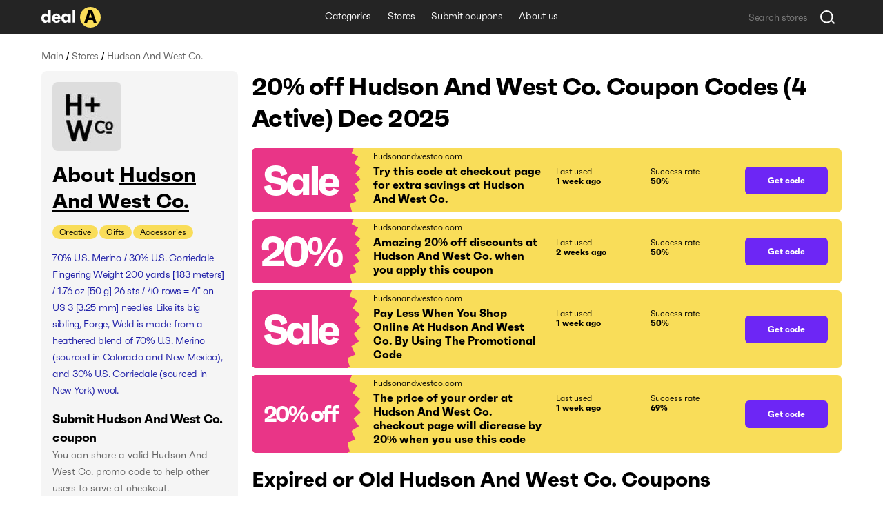

--- FILE ---
content_type: text/html; charset=utf-8
request_url: https://deala.com/hudson-and-west-co
body_size: 19475
content:
<!DOCTYPE html><html lang="en" prefix="og: http://ogp.me/ns#"><head>
  <meta charset="utf-8">
  <title>20% off Hudson And West Co. Coupon Codes (4 Active) Dec 2025</title>
  <base href="/">
  <meta name="viewport" content="width=device-width, initial-scale=1.0, maximum-scale=1.0, user-scalable=no">
  <link rel="icon" type="image/png" href="/assets/images/favicon.png">
  <link rel="stylesheet" href="assets/fonts/faktum-test/faktum-test.css">
  <link rel="preload" href="https://fonts.googleapis.com/icon?family=Material+Icons" as="style" onload="this.onload=null;this.rel='stylesheet'">
  <noscript><link href="https://fonts.googleapis.com/icon?family=Material+Icons" rel="stylesheet"></noscript>
  <!-- Google Tag Manager -->
  <script>(function(w,d,s,l,i){w[l]=w[l]||[];w[l].push({'gtm.start':
      new Date().getTime(),event:'gtm.js'});var f=d.getElementsByTagName(s)[0],
    j=d.createElement(s),dl=l!='dataLayer'?'&l='+l:'';j.async=true;j.src=
    'https://www.googletagmanager.com/gtm.js?id='+i+dl;f.parentNode.insertBefore(j,f);
  })(window,document,'script','dataLayer','GTM-5L4XQ5R');</script>
  <!-- End Google Tag Manager -->
<link rel="stylesheet" href="styles.b534c177fd7dc971eb39.css"><style ng-transition="serverApp">.root[_ngcontent-sc22]{position:relative;z-index:0}</style><style ng-transition="serverApp">.popup-wrapper[_ngcontent-sc20]{position:absolute;z-index:2;pointer-events:auto}.popup-wrapper.centered[_ngcontent-sc20]{transform:translateX(-50%)}.tooltip-layout[_ngcontent-sc20]{position:fixed;z-index:1;top:0;right:0;bottom:0;left:0}.overlay[_ngcontent-sc20]{position:absolute;width:100%;height:100vh;top:0;left:0;pointer-events:none;z-index:2}</style><style ng-transition="serverApp">.snackbar-wrapper[_ngcontent-sc21]{position:fixed;bottom:0;left:0;right:0}.snackbar-container[_ngcontent-sc21]{position:fixed;z-index:100;bottom:20px;right:0;left:0;display:flex;justify-content:center;pointer-events:none}.snackbar[_ngcontent-sc21]{pointer-events:auto;padding:12px;width:462px;max-width:calc(100vw - 16px);font-size:12px;line-height:14px;letter-spacing:-.02em;color:hsla(0,0%,100%,.87);border-radius:6px;box-shadow:0 2px 10px 0 rgba(0,0,0,.16);display:flex;background-color:#242424}.snackbar[_ngcontent-sc21]:not(.error):before{content:"";display:block;flex:0 0 20px;height:12px;background-image:url(/assets/icons/check-snackbar.svg);margin-right:6px}</style><style ng-transition="serverApp">.content-wrapper[_ngcontent-sc78]{min-height:100vh;display:flex;flex-direction:column;position:relative;z-index:0}  body.full-height .content-wrapper.main-layout-content-wrapper{min-height:1px;position:absolute;top:0;right:0;bottom:0;left:0;height:100%;overflow:hidden}.content[_ngcontent-sc78]{position:relative;z-index:1;display:flex;flex-grow:1;flex-direction:column}  body.full-height .content.main-layout-content{position:absolute;top:0;right:0;bottom:0;left:0;height:100%;overflow:hidden;padding-top:0!important}.main-content[_ngcontent-sc78]{z-index:1;padding-top:20px;padding-bottom:49px;display:flex;flex-grow:1;flex-direction:column}@media screen and (max-width:589px){.main-content[_ngcontent-sc78]{padding-top:16px}}.back-link-wrapper[_ngcontent-sc78]{position:relative}.back-link[_ngcontent-sc78]{display:block;width:36px;height:36px;border-radius:100%;background-image:url(/assets/icons/arr-black-left.svg);background-position:50%;position:absolute;top:-7px;left:-76px}@media screen and (max-width:1439px){.back-link[_ngcontent-sc78]{left:-46px}}@media screen and (max-width:1023px){.back-link[_ngcontent-sc78]{position:static;transform:translate(-10px,-5px)}}.modal-outlet-wrapper[_ngcontent-sc78]{position:relative;z-index:4}.loader-wrapper[_ngcontent-sc78]{position:relative;z-index:5}</style><style ng-transition="serverApp">.modal-layout[_ngcontent-sc26]{position:fixed;top:0;right:0;bottom:0;left:0;z-index:100;display:flex;align-items:center;justify-content:center;margin-right:calc(-100vw - -100%);overflow-y:auto}.modal-layout.ios[_ngcontent-sc26]{position:absolute}.modal-wrapper[_ngcontent-sc26]{position:relative;z-index:2;max-height:100%}.back[_ngcontent-sc26]{position:fixed;top:0;right:0;bottom:0;left:0;z-index:1;background-color:rgba(34,34,34,.5)}.ios[_ngcontent-sc26]   .back[_ngcontent-sc26]{top:-1000px;bottom:-1000px}</style><style ng-transition="serverApp">.header[_ngcontent-sc74]{height:49px}.header[_ngcontent-sc74], .header-holder[_ngcontent-sc74]{position:relative;background-color:#242424}.header-holder[_ngcontent-sc74]{z-index:3;height:100%}.header-content[_ngcontent-sc74]{height:100%;display:grid;grid-template-columns:1fr auto 1fr}.logo[_ngcontent-sc74]{display:block;height:30px;width:86px}.logo-wrapper[_ngcontent-sc74]{display:flex;align-items:center;justify-content:flex-start}li[_ngcontent-sc74], nav[_ngcontent-sc74]{white-space:nowrap;overflow:hidden;text-overflow:ellipsis}.menu-item[_ngcontent-sc74], .menu-wrapper[_ngcontent-sc74]{height:100%;display:flex}.menu-item[_ngcontent-sc74]{font-size:14px;line-height:24px;letter-spacing:-.02em;color:#fff;padding:0 12px;align-items:center;border-bottom:3px solid transparent;transition:all .1s;white-space:nowrap}.menu-item.active[_ngcontent-sc74], .menu-item.fake-active[_ngcontent-sc74]{border-color:#f9dd59}.menu-item[_ngcontent-sc74]:hover{text-decoration:none}@media screen and (min-width:960px){.menu-item[_ngcontent-sc74]:not(.active):hover{border-color:#f9dd59}}.menu-item.focus-visible[_ngcontent-sc74]{border-color:#f9dd59}.search-wrapper[_ngcontent-sc74]{display:flex;align-items:center;justify-content:flex-end}</style><style ng-transition="serverApp">.footer[_ngcontent-sc75], .top-block-wrapper[_ngcontent-sc75]{background-color:#f5f5f5;position:relative}.top-block-wrapper[_ngcontent-sc75]{z-index:4;border-bottom:1px solid rgba(0,0,0,.1)}.top-block-wrapper.with-top-border[_ngcontent-sc75]{box-shadow:0 -1px 0 0 rgba(0,0,0,.1)}.top-block-content[_ngcontent-sc75]{height:77px;display:grid;grid-template-columns:auto 1fr}li[_ngcontent-sc75], nav[_ngcontent-sc75]{white-space:nowrap;overflow:hidden;text-overflow:ellipsis}.menu-item[_ngcontent-sc75], .menu-wrapper[_ngcontent-sc75]{height:100%;display:flex}.menu-item[_ngcontent-sc75]{font-size:14px;line-height:24px;margin-right:26px;letter-spacing:-.02em;padding:0 12px;align-items:center;border-bottom:3px solid transparent;transition:all .1s;white-space:nowrap}@media screen and (min-width:960px){.menu-item[_ngcontent-sc75]:hover{color:#6d26f5}}.menu-item[_ngcontent-sc75]:last-child{margin-right:0}.main-block-wrapper[_ngcontent-sc75]{padding:40px 0;position:relative;z-index:3;background-color:#f5f5f5}@media screen and (max-width:759px){.main-block-wrapper[_ngcontent-sc75]{padding:40px 0 16px}}.main-block-content[_ngcontent-sc75]{display:grid;grid-template-columns:repeat(4,1fr);grid-gap:8px 20px}@media screen and (max-width:669px){.main-block-content[_ngcontent-sc75]{grid-template-columns:repeat(2,1fr)}}@media screen and (max-width:360px){.main-block-content[_ngcontent-sc75]{grid-template-columns:1fr;grid-gap:20px 0}}.logo[_ngcontent-sc75]{height:30px;width:86px}.logo-wrapper[_ngcontent-sc75]{display:flex;align-items:center;justify-content:flex-start;margin-bottom:14px}@media screen and (max-width:759px){.logo-wrapper[_ngcontent-sc75]{margin-bottom:0}}.description-relink-block[_ngcontent-sc75]{display:flex}.description[_ngcontent-sc75]{font-size:12px;line-height:18px;color:#616161;max-width:458px;margin-bottom:24px}@media screen and (max-width:759px){.description[_ngcontent-sc75]{margin-bottom:14px}}.item[_ngcontent-sc75]{margin:0 0 8px;align-items:center;white-space:normal}.link[_ngcontent-sc75]{font-size:18px;line-height:27px;letter-spacing:-.02em;color:#6d26f5;transition:color .1s}@media screen and (min-width:960px){.link[_ngcontent-sc75]:hover{color:#e93587}}.socials-wrapper[_ngcontent-sc75]{display:flex;align-items:center;margin-bottom:24px}@media screen and (max-width:759px){.socials-wrapper[_ngcontent-sc75]{margin-bottom:14px}}.social-item[_ngcontent-sc75]{display:block;font-size:0;width:32px;height:32px;position:relative}.social-item[_ngcontent-sc75]:after, .social-item[_ngcontent-sc75]:before{content:"";position:absolute;top:0;left:0;width:100%;height:100%;background-position:50%;opacity:1}.social-item[_ngcontent-sc75]:after{opacity:0;transition:opacity .2s}@media screen and (min-width:960px){.social-item[_ngcontent-sc75]:hover:after{opacity:1}}.social-item.mod-facebook[_ngcontent-sc75]:before{background-image:url(/assets/icons/socials/fb.svg)}.social-item.mod-facebook[_ngcontent-sc75]:after{background-image:url(/assets/icons/socials/fb-hover.svg)}.social-item.mod-twitter[_ngcontent-sc75]:before{background-image:url(/assets/icons/socials/tw.svg)}.social-item.mod-twitter[_ngcontent-sc75]:after{background-image:url(/assets/icons/socials/tw-hover.svg)}.social-item.mod-instagram[_ngcontent-sc75]:before{background-image:url(/assets/icons/socials/inst.svg)}.social-item.mod-instagram[_ngcontent-sc75]:after{background-image:url(/assets/icons/socials/inst-hover.svg)}.social-item.mod-M[_ngcontent-sc75]:before{background-image:url(/assets/icons/socials/m.svg)}.social-item.mod-M[_ngcontent-sc75]:after{background-image:url(/assets/icons/socials/m-hover.svg)}.social-item.mod-in[_ngcontent-sc75]:before{background-image:url(/assets/icons/socials/in.svg)}.social-item.mod-in[_ngcontent-sc75]:after{background-image:url(/assets/icons/socials/in-hover.svg)}.document-item[_ngcontent-sc75]{font-size:12px;line-height:inherit;color:#616161;margin-right:16px}@media screen and (min-width:960px){.document-item[_ngcontent-sc75]:hover{color:#6d26f5}}.document-item[_ngcontent-sc75]:last-child{margin-right:0}.search-wrapper[_ngcontent-sc75]{flex:1 1 100%;display:flex;align-items:center;justify-content:flex-start}.documents-wrapper[_ngcontent-sc75]   li[_ngcontent-sc75]{display:inline;margin-right:16px}.main-info-wrapper[_ngcontent-sc75]{grid-column-start:1;grid-row-start:1}@media screen and (max-width:759px){.main-info-wrapper[_ngcontent-sc75]{grid-column-start:1;grid-row-start:2}}.app-block-wrapper[_ngcontent-sc75]   h2[_ngcontent-sc75]{font-size:26px;font-weight:400}@media screen and (max-width:759px){.app-block-wrapper[_ngcontent-sc75]{grid-column-start:1;grid-row-start:1}}.app-link[_ngcontent-sc75]{padding:10px 0}</style><style ng-transition="serverApp"></style><style ng-transition="serverApp">.back[_ngcontent-sc77]{position:fixed;top:0;right:0;bottom:0;left:0;background-color:rgba(0,0,0,.5);display:flex;align-items:center;justify-content:center}</style><style ng-transition="serverApp">.mat-icon{background-repeat:no-repeat;display:inline-block;fill:currentColor;height:24px;width:24px}.mat-icon.mat-icon-inline{font-size:inherit;height:inherit;line-height:inherit;width:inherit}[dir=rtl] .mat-icon-rtl-mirror{transform:scale(-1, 1)}.mat-form-field:not(.mat-form-field-appearance-legacy) .mat-form-field-prefix .mat-icon,.mat-form-field:not(.mat-form-field-appearance-legacy) .mat-form-field-suffix .mat-icon{display:block}.mat-form-field:not(.mat-form-field-appearance-legacy) .mat-form-field-prefix .mat-icon-button .mat-icon,.mat-form-field:not(.mat-form-field-appearance-legacy) .mat-form-field-suffix .mat-icon-button .mat-icon{margin:auto}
</style><style ng-transition="serverApp">.grid[_ngcontent-sc117]{display:grid;grid-template-columns:285px auto;grid-gap:32px 20px}@media screen and (max-width:1179px){.grid[_ngcontent-sc117]{grid-template-columns:220px auto;grid-gap:27px 20px}}@media screen and (max-width:959px){.grid[_ngcontent-sc117]{grid-template-columns:1fr;grid-gap:20px 0}}.main-info-wrapper[_ngcontent-sc117]{grid-column-start:1;grid-row-start:1}@media screen and (max-width:959px){.main-info-wrapper[_ngcontent-sc117]{grid-column-start:1;grid-row-start:2}}.popular-block-wrapper[_ngcontent-sc117]{grid-column-start:1;grid-row-start:2}@media screen and (max-width:959px){.popular-block-wrapper[_ngcontent-sc117]{grid-column-start:1;grid-row-start:4;overflow:hidden}}.first-block-wrapper[_ngcontent-sc117]{grid-column-start:2;grid-row-start:1}@media screen and (max-width:959px){.first-block-wrapper[_ngcontent-sc117]{grid-column-start:1;grid-row-start:1}}.second-block-wrapper[_ngcontent-sc117]{grid-column-start:2;grid-row-start:2}@media screen and (max-width:959px){.second-block-wrapper[_ngcontent-sc117]{grid-column-start:1;grid-row-start:3}}.video-block-wrapper[_ngcontent-sc117]{padding:24px}@media screen and (max-width:589px){.video-block-wrapper[_ngcontent-sc117]{padding:16px}}.video-wrapper[_ngcontent-sc117]{display:block;position:relative;padding-bottom:56.25%;height:0;overflow:hidden;width:100%}.video-wrapper[_ngcontent-sc117]   iframe[_ngcontent-sc117]{position:absolute;top:0;left:0;width:100%;height:100%}.relink-block-wrapper[_ngcontent-sc117]{grid-column-start:2}@media screen and (max-width:959px){.relink-block-wrapper[_ngcontent-sc117]{grid-column-start:1;grid-row-start:5}}app-store-info[_ngcontent-sc117]{margin-bottom:10px}@media screen and (max-width:959px){app-store-info[_ngcontent-sc117]{margin-bottom:0}}app-popular-stores[_ngcontent-sc117]{margin-bottom:10px}.page-title[_ngcontent-sc117]{word-break:break-word;margin-bottom:20px}@media screen and (max-width:469px){.page-title[_ngcontent-sc117]{line-height:36px}}.btn-show-more[_ngcontent-sc117]{margin-top:10px;margin-bottom:10px}.coupons-list[_ngcontent-sc117]{margin-bottom:20px}@media screen and (max-width:589px){.coupons-list[_ngcontent-sc117]{margin-bottom:10px}}.coupons-list[_ngcontent-sc117]:last-child{margin-bottom:0}.coupons-list[_ngcontent-sc117] > h2[_ngcontent-sc117]{margin-bottom:16px}.not-other-wrapper[_ngcontent-sc117]{border-radius:8px;background-color:#f5f5f5;padding:32px 16px}app-card-coupon-without-store[_ngcontent-sc117]{display:block;margin-bottom:10px}app-card-coupon-without-store[_ngcontent-sc117]:last-child{margin-bottom:0}app-card-coupon-with-store[_ngcontent-sc117]{display:block;margin-bottom:10px}app-card-coupon-with-store[_ngcontent-sc117]:last-child{margin-bottom:0}app-faq[_ngcontent-sc117], app-guide[_ngcontent-sc117]{width:100%}app-optimized-list-links-with-caption[_ngcontent-sc117]{display:block;margin-bottom:40px}</style><meta property="og:title" content="20% off Hudson And West Co. Coupon Codes (4 Active) Dec 2025"><meta name="description" content="Get top hudsonandwestco.com coupons and discount codes. There are 4 working Hudson And West Co. coupons available in Dec 2025."><meta property="og:description" content="Get top hudsonandwestco.com coupons and discount codes. There are 4 working Hudson And West Co. coupons available in Dec 2025."><meta property="og:url" content="https://deala.com/hudson-and-west-co"><link rel="canonical" href="https://deala.com/hudson-and-west-co"><meta property="og:image" content="https://deala-prod.s3.amazonaws.com/shop/100hudson-and-west-co-2498.jpeg"><script type="application/ld+json">{"@context":"http://schema.org","@type":"FAQPage","image":"https://deala-prod.s3.amazonaws.com/shop/100hudson-and-west-co-2498.jpeg","mainEntity":[{"@type":"Question","name":"Where can I find the latest discount code for Hudson And West Co.?","acceptedAnswer":{"@type":"Answer","text":"Be in the know on all the latest offers from Hudson And West Co. right here at DealA. The latest promo code for Hudson And West Co. will save you 20% off your shopping cart value. We’re regularly tracking the new deals. Check back later for the latest discounts."}},{"@type":"Question","name":"How much can I save using a coupon code at Hudson And West Co.?","acceptedAnswer":{"@type":"Answer","text":"It usually depends on the total value of items in your shopping cart and the particular promo code you use at Hudson And West Co.. It’s worth trying more than one discount code to get the best deal."}},{"@type":"Question","name":"What is the best Hudson And West Co. coupon code available?","acceptedAnswer":{"@type":"Answer","text":"The best Hudson And West Co. coupon code available is 'MITTS20'. Use this coupon at checkout to reduce the price of your order by 20% off."}},{"@type":"Question","name":"Does Hudson And West Co. run a Black Friday sale?","acceptedAnswer":{"@type":"Answer","text":"The Hudson And West Co. Black Friday discounts may vary from 20% to 50%. It depends on the year. Also, they have lots of other offers throughout the year. Keep an eye out for Hudson And West Co. promo codes listed on DealA.com. You can sign up for the Hudson And West Co. newsletter at hudsonandwestco.com and follow them on social media to get even more. They often send out exclusive offers via email and social media, so make sure not to miss anything!"}},{"@type":"Question","name":"Does Hudson And West Co. have Cyber Monday sale?","acceptedAnswer":{"@type":"Answer","text":"Per our last check, Hudson And West Co. does not currently offer a Cyber Monday sale. However, they are likely to start one next year. Make sure to check back DealA.com to stay updated on this! As of right now, we prompt you to try some Hudson And West Co. coupons listed on this page. Our coupon moderation team collects and updates Hudson And West Co. discounts on a regular basis. Why spend hours surfing the Internet to find the valid Hudson And West Co. coupon code? You can locate the best Hudson And West Co. promotions at DealA.com. They may include seasonal sales as well."}}]}</script><style ng-transition="serverApp">[_nghost-sc101]{display:block;margin-bottom:10px}.list[_ngcontent-sc101]{display:flex;align-items:center}.item[_ngcontent-sc101]{font-size:14px;line-height:24px;letter-spacing:-.02em;color:#616161}.item[_ngcontent-sc101]:last-child{flex:1 1 auto;white-space:nowrap;overflow:hidden;text-overflow:ellipsis}.divider[_ngcontent-sc101]{margin:0 4px}</style><style ng-transition="serverApp">[_nghost-sc103]{display:block;background-color:#f5f5f5;border-radius:8px;padding:16px}@media screen and (max-width:959px) and (min-width:590px){[_nghost-sc103]{display:grid;grid-template-columns:repeat(3,1fr);grid-gap:20px}}@media screen and (max-width:959px) and (min-width:590px) and (max-width:759px){[_nghost-sc103]{grid-gap:12px}}.first-block[_ngcontent-sc103]{margin-bottom:15px;overflow:hidden}@media screen and (max-width:959px) and (min-width:590px){.first-block[_ngcontent-sc103]{margin-bottom:0}}.icon[_ngcontent-sc103]{width:100px;height:100px;border-radius:8px;-o-object-fit:contain;object-fit:contain;margin-bottom:16px;display:block}.name-wrapper[_ngcontent-sc103]{margin-bottom:16px;max-width:100%;display:flex}@media screen and (max-width:959px) and (min-width:590px){.name-wrapper[_ngcontent-sc103]{margin-bottom:6px}}.name[_ngcontent-sc103]{max-width:100%;word-break:break-word;padding-right:12px}.name-link[_ngcontent-sc103]{margin-top:7px;width:24px;height:24px;flex:0 0 24px;position:relative;text-decoration:underline;font-size:30px}.additional-list[_ngcontent-sc103]{margin:-1px;display:flex;flex-wrap:wrap}.additional-item[_ngcontent-sc103]{background-color:#f9dd59;font-size:12px;line-height:20px;margin:1px;padding:0 10px;border-radius:33px;transition:background-color,color,.1s}@media screen and (min-width:960px){.additional-item[_ngcontent-sc103]:hover{background-color:#6d26f5;color:#fff}}.additional-item.focus-visible[_ngcontent-sc103]{background-color:#6d26f5;color:#fff}.second-block[_ngcontent-sc103]{position:relative;margin-bottom:16px;overflow:hidden;transition:max-height .4s}@media screen and (max-width:959px) and (min-width:590px){.second-block[_ngcontent-sc103]{margin-bottom:0}}.second-block.loading[_ngcontent-sc103]{max-height:144px!important;transition:max-height 0ms}.description[_ngcontent-sc103]{letter-spacing:-.02em;word-break:break-word}.description[_ngcontent-sc103], .description[_ngcontent-sc103]   h3[_ngcontent-sc103], .description[_ngcontent-sc103]   p[_ngcontent-sc103], .description[_ngcontent-sc103]   strong[_ngcontent-sc103]{font-size:18px;line-height:27px}.description[_ngcontent-sc103]  *{font-size:14px;line-height:24px;letter-spacing:-.02em;margin:0!important;background-color:#f5f5f5!important}.link[_ngcontent-sc103]{color:#6d26f5;transition:color .1s}@media screen and (min-width:960px){.link[_ngcontent-sc103]:hover{color:#e93587}}.btn-show-all[_ngcontent-sc103]{font-size:14px;line-height:24px;letter-spacing:-.02em;color:#6d26f5;transition:color .1s;position:absolute;bottom:0;right:0;padding-left:2px;background-color:#f5f5f5;display:none}@media screen and (max-width:589px) and (min-width:470px){.btn-show-all[_ngcontent-sc103]{width:100%;text-align:start}}.btn-show-all.show[_ngcontent-sc103]{display:block}.btn-show-all[_ngcontent-sc103]:before{content:"...";margin-right:6px;color:#000}@media screen and (min-width:960px){.btn-show-all[_ngcontent-sc103]:hover{color:#e93587}}.btn-show-all.focus-visible[_ngcontent-sc103]{background-color:rgba(0,0,0,.1)}.info-list[_ngcontent-sc103]{width:100%}.info-item[_ngcontent-sc103]{display:grid;grid-template-columns:1fr 1fr;grid-gap:12px;margin-bottom:16px}@media screen and (max-width:959px) and (min-width:590px){.info-item[_ngcontent-sc103]{grid-template-columns:4fr 3fr;grid-gap:6px}}.info-item[_ngcontent-sc103]:last-child{margin-bottom:0}.info-caption[_ngcontent-sc103]{color:rgba(0,0,0,.6)}.info-caption[_ngcontent-sc103], .info-value[_ngcontent-sc103]{font-size:18px;line-height:27px}.info-value[_ngcontent-sc103]{font-weight:700}.table-caption[_ngcontent-sc103]{margin-bottom:8px}.table-caption[_ngcontent-sc103]   h3[_ngcontent-sc103]{font-size:18px;line-height:27px}.table-caption[_ngcontent-sc103]  *{font-size:14px;line-height:24px}.submit-coupon-title[_ngcontent-sc103]{font-size:18px;line-height:27px;word-break:break-word}.submit-coupon-description[_ngcontent-sc103]{font-size:14px;line-height:24px;word-break:break-word;color:#616161;margin-top:0;margin-bottom:24px}</style><style ng-transition="serverApp">[_nghost-sc106]{display:block;background-color:#f5f5f5;border-radius:7px;padding:24px}@media screen and (max-width:589px){[_nghost-sc106]{padding:16px}}.faq-title[_ngcontent-sc106]{word-break:break-word;margin-bottom:6px}@media screen and (max-width:469px){.faq-title[_ngcontent-sc106]{margin-bottom:20px}}.faq-wrapper[_ngcontent-sc106]{display:flex;flex-direction:column;align-items:start;margin-bottom:10px}@media screen and (max-width:469px){.faq-wrapper[_ngcontent-sc106]{margin-bottom:16px}}.faq-wrapper[_ngcontent-sc106]:last-child{margin-bottom:0}.faq-wrapper[_ngcontent-sc106]   h3[_ngcontent-sc106], .faq-wrapper[_ngcontent-sc106]   p[_ngcontent-sc106]{font-size:18px;line-height:27px}.faq-wrapper[_ngcontent-sc106]   p[_ngcontent-sc106]{word-break:break-word;margin:0}.faq-icon[_ngcontent-sc106]{margin-right:12px;-o-object-fit:contain;object-fit:contain}@media screen and (max-width:469px){.faq-icon[_ngcontent-sc106]{margin-right:0;margin-bottom:10px;height:64px}}.coupon-description[_ngcontent-sc106]{font-size:14px;line-height:24px;word-break:break-word;position:relative;padding-left:30px}@media screen and (max-width:469px){.coupon-description[_ngcontent-sc106]{padding-left:20px}}.coupon-description[_ngcontent-sc106]:before{content:"";width:6px;height:6px;border-radius:100%;background-color:#616161;position:absolute;top:9px;left:16px}@media screen and (max-width:469px){.coupon-description[_ngcontent-sc106]:before{left:6px}}</style><style ng-transition="serverApp">[_nghost-sc107]{display:block;border-radius:7px;padding:24px}@media screen and (max-width:589px){[_nghost-sc107]{padding:16px}}.guide-title[_ngcontent-sc107]{word-break:break-word;margin-bottom:6px}@media screen and (max-width:469px){.guide-title[_ngcontent-sc107]{margin-bottom:20px}}.guide-wrapper[_ngcontent-sc107]{display:flex;align-items:center;margin-bottom:10px}@media screen and (max-width:469px){.guide-wrapper[_ngcontent-sc107]{margin-bottom:16px;flex-direction:column;align-items:flex-start}}.guide-wrapper[_ngcontent-sc107]:last-child{margin-bottom:0}.guide-steps[_ngcontent-sc107]{font-size:18px;line-height:27px;word-break:break-word}.guide-steps[_ngcontent-sc107]   ol[_ngcontent-sc107]{padding-left:24px}.guide-steps[_ngcontent-sc107]   li[_ngcontent-sc107]{word-break:break-word;margin:.5em 0}.guide-steps[_ngcontent-sc107]   li[_ngcontent-sc107], .guide-steps[_ngcontent-sc107]   li[_ngcontent-sc107]     strong{font-size:18px;line-height:27px}</style><style ng-transition="serverApp">[_nghost-sc108]{display:block;border-radius:7px;padding:24px}@media screen and (max-width:589px){[_nghost-sc108]{padding:16px}}.info-question[_ngcontent-sc108]{word-break:break-word;margin-bottom:6px}@media screen and (max-width:469px){.info-question[_ngcontent-sc108]{margin-bottom:20px}}.info-wrapper[_ngcontent-sc108]{display:flex;align-items:center;margin-bottom:10px}@media screen and (max-width:469px){.info-wrapper[_ngcontent-sc108]{margin-bottom:16px;flex-direction:column;align-items:flex-start}}.info-wrapper[_ngcontent-sc108]:last-child{margin-bottom:0}.info-answer[_ngcontent-sc108], .info-answer[_ngcontent-sc108]   p[_ngcontent-sc108]{font-size:18px;line-height:27px;word-break:break-word}</style><style ng-transition="serverApp">[_nghost-sc109]{display:block;border-radius:7px;padding:24px}@media screen and (max-width:589px){[_nghost-sc109]{padding:16px}}.info-question[_ngcontent-sc109]{word-break:break-word;margin-bottom:6px}@media screen and (max-width:469px){.info-question[_ngcontent-sc109]{margin-bottom:20px}}.info-wrapper[_ngcontent-sc109]{display:flex;align-items:center;margin-bottom:10px}@media screen and (max-width:469px){.info-wrapper[_ngcontent-sc109]{margin-bottom:16px;flex-direction:column;align-items:flex-start}}.info-wrapper[_ngcontent-sc109]:last-child{margin-bottom:0}.info-answer[_ngcontent-sc109], .info-answer[_ngcontent-sc109]   p[_ngcontent-sc109]{font-size:18px;line-height:27px;word-break:break-word}.info-answer[_ngcontent-sc109]   ul[_ngcontent-sc109]{padding-left:24px;list-style:disc}.info-answer[_ngcontent-sc109]   li[_ngcontent-sc109]{word-break:break-word;margin:.5em 0}.info-answer[_ngcontent-sc109]   li[_ngcontent-sc109], .info-answer[_ngcontent-sc109]   li[_ngcontent-sc109]     strong{font-size:18px;line-height:27px}</style><style ng-transition="serverApp">[_nghost-sc110]{display:block;border-radius:7px;padding:24px}@media screen and (max-width:589px){[_nghost-sc110]{padding:16px}}.info-question[_ngcontent-sc110]{word-break:break-word;margin-bottom:6px}@media screen and (max-width:469px){.info-question[_ngcontent-sc110]{margin-bottom:20px}}.info-wrapper[_ngcontent-sc110]{display:flex;align-items:center;margin-bottom:10px}@media screen and (max-width:469px){.info-wrapper[_ngcontent-sc110]{margin-bottom:16px;flex-direction:column;align-items:flex-start}}.info-wrapper[_ngcontent-sc110]:last-child{margin-bottom:0}.info-answer[_ngcontent-sc110], .info-answer[_ngcontent-sc110]   p[_ngcontent-sc110]{font-size:18px;line-height:27px;word-break:break-word}</style><style ng-transition="serverApp">[_nghost-sc111]{display:block;border-radius:7px;padding:24px}@media screen and (max-width:589px){[_nghost-sc111]{padding:16px}}.info-question[_ngcontent-sc111]{word-break:break-word;margin-bottom:6px}@media screen and (max-width:469px){.info-question[_ngcontent-sc111]{margin-bottom:20px}}.info-wrapper[_ngcontent-sc111]{display:flex;align-items:center;margin-bottom:10px}@media screen and (max-width:469px){.info-wrapper[_ngcontent-sc111]{margin-bottom:16px;flex-direction:column;align-items:flex-start}}.info-wrapper[_ngcontent-sc111]:last-child{margin-bottom:0}.info-answer[_ngcontent-sc111], .info-answer[_ngcontent-sc111]   p[_ngcontent-sc111]{font-size:18px;line-height:27px;word-break:break-word}.info-answer[_ngcontent-sc111]   ol[_ngcontent-sc111]{padding-left:24px}.info-answer[_ngcontent-sc111]   li[_ngcontent-sc111]{word-break:break-word;margin:.5em 0}.info-answer[_ngcontent-sc111]   a[_ngcontent-sc111], .info-answer[_ngcontent-sc111]   li[_ngcontent-sc111], .info-answer[_ngcontent-sc111]   li[_ngcontent-sc111]     strong{font-size:18px;line-height:27px}</style><style ng-transition="serverApp">[_nghost-sc112]{display:block;background-color:#f5f5f5;border-radius:8px;padding:16px}@media screen and (max-width:959px){[_nghost-sc112]{background-color:#fff}}.popular-stores-title[_ngcontent-sc112]{margin-bottom:16px}.popular-stores-title[_ngcontent-sc112]   h3[_ngcontent-sc112]{font-size:18px;line-height:27px}.popular-stores-title[_ngcontent-sc112]  *{font-size:14px;line-height:24px}@media screen and (max-width:959px){.popular-stores-list[_ngcontent-sc112]{display:grid;grid-template-columns:repeat(4,1fr);grid-gap:20px}}@media screen and (max-width:759px){.popular-stores-list[_ngcontent-sc112]{grid-template-columns:repeat(3,1fr)}}@media screen and (max-width:589px){.popular-stores-list[_ngcontent-sc112]{grid-template-columns:repeat(2,1fr);grid-gap:12px}}@media screen and (max-width:469px){.popular-stores-list[_ngcontent-sc112]{grid-template-columns:repeat(1,1fr)}}.popular-stores-item[_ngcontent-sc112]{margin:8px 0;display:flex;align-items:center;overflow:hidden}.popular-stores-icon[_ngcontent-sc112]{margin-right:10px;width:50px;height:50px;flex:0 0 50px;overflow:hidden;-o-object-fit:contain;object-fit:contain;border-radius:8px}.popular-stores-info-wrapper[_ngcontent-sc112]{overflow:hidden;display:flex;flex-direction:column}.popular-stores-name[_ngcontent-sc112]{font-size:18px;line-height:27px;letter-spacing:-.02em;color:#6d26f5;transition:color .1s;max-width:100%;overflow:hidden;text-overflow:ellipsis;white-space:nowrap}@media screen and (min-width:960px){.popular-stores-name[_ngcontent-sc112]:hover{color:#e93587}}.popular-stores-coupons[_ngcontent-sc112]{font-size:18px;line-height:27px;letter-spacing:-.02em;color:rgba(0,0,0,.6)}</style><style ng-transition="serverApp">[_nghost-sc113]{display:block;background-color:#f5f5f5;border-radius:8px;padding:16px}@media screen and (max-width:959px){[_nghost-sc113]{background-color:#fff}}.people-like-title[_ngcontent-sc113]{margin-bottom:16px}.people-like-title[_ngcontent-sc113]   h3[_ngcontent-sc113]{font-size:18px;line-height:27px}.people-like-title[_ngcontent-sc113]  *{font-size:14px;line-height:24px}@media screen and (max-width:959px) and (min-width:590px){.people-like-list[_ngcontent-sc113]{display:grid;grid-template-columns:repeat(4,1fr);grid-gap:0 20px}}@media screen and (max-width:959px) and (min-width:590px) and (max-width:759px){.people-like-list[_ngcontent-sc113]{grid-template-columns:repeat(3,1fr)}}.people-like-item[_ngcontent-sc113]{margin:8px 0;display:flex;align-items:center;overflow:hidden}.people-like-link[_ngcontent-sc113]{display:inline-block;font-size:18px;line-height:27px;letter-spacing:-.02em;color:#6d26f5;transition:color .1s}@media screen and (min-width:960px){.people-like-link[_ngcontent-sc113]:hover{color:#e93587}}@media screen and (max-width:959px) and (min-width:590px){.people-like-link[_ngcontent-sc113]{overflow:hidden;text-overflow:ellipsis;white-space:nowrap}}</style><style ng-transition="serverApp">.relative-wrapper[_ngcontent-sc104]{position:relative;margin-right:24px;height:100%}@media screen and (max-width:669px){.relative-wrapper[_ngcontent-sc104]{margin-right:0}}.backing[_ngcontent-sc104]{position:absolute;right:-18px;top:0;height:100%;-o-object-fit:contain;object-fit:contain;z-index:1}@media screen and (max-width:669px){.backing[_ngcontent-sc104]{display:none}}.info-wrapper[_ngcontent-sc104]{flex:0 0 auto;width:140px;height:100%;background-color:#f9dd59;position:relative;z-index:2;background-position:50%;background-size:contain}@media screen and (max-width:669px){.info-wrapper[_ngcontent-sc104]{width:70px;height:70px;background-color:transparent;background-image:url(/assets/icons/coupons/gear-cyrcle-yellow.svg)}}.info-wrapper.highlight[_ngcontent-sc104]{background-color:#e93587}@media screen and (max-width:669px){.info-wrapper.highlight[_ngcontent-sc104]{background-color:transparent}.info-wrapper.highlight.mod-type-0[_ngcontent-sc104]{background-image:url(/assets/icons/coupons/title-for-best/title-0.svg)}.info-wrapper.highlight.mod-type-1[_ngcontent-sc104]{background-image:url(/assets/icons/coupons/title-for-best/title-1.svg)}.info-wrapper.highlight.mod-type-2[_ngcontent-sc104]{background-image:url(/assets/icons/coupons/title-for-best/title-2.svg)}.info-wrapper.highlight.mod-type-3[_ngcontent-sc104]{background-image:url(/assets/icons/coupons/title-for-best/title-3.svg)}}.info-wrapper.disabled[_ngcontent-sc104]{background-color:#dcdcdc}@media screen and (max-width:669px){.info-wrapper.disabled[_ngcontent-sc104]{background-color:transparent;background-image:url(/assets/icons/coupons/gear-cyrcle-grey.svg)}}.main-block[_ngcontent-sc104]{display:flex;flex-direction:column;width:auto;height:100%}@media screen and (max-width:669px){.main-block[_ngcontent-sc104]{padding:24px 0 0 12px}}strong[_ngcontent-sc104]{position:absolute;top:50%;left:50%;transform:translate(-50%,-50%);letter-spacing:-.075em;color:#e93587;width:100%;text-align:center}strong.mod-mobile[_ngcontent-sc104]{display:none}@media screen and (max-width:669px){strong.mod-mobile[_ngcontent-sc104]{display:block}}@media screen and (max-width:669px){strong.mod-desktop[_ngcontent-sc104]{display:none}}@media screen and (max-width:669px){strong[_ngcontent-sc104]{font-size:28px;line-height:30px}}strong.disabled[_ngcontent-sc104], strong.highlight[_ngcontent-sc104]{color:#fff}</style><style ng-transition="serverApp">.wrapper[_ngcontent-sc82]{display:flex;transition:all .1s;background-color:#f5f5f5;border-radius:6px;overflow:hidden;min-height:80px}.wrapper.highlight[_ngcontent-sc82]{background-color:#f9dd59}@media screen and (max-width:669px){.wrapper[_ngcontent-sc82]{height:auto;flex-direction:column}}.main-block[_ngcontent-sc82]{flex:1 1 100%;display:flex;cursor:pointer!important}@media screen and (max-width:669px){.main-block[_ngcontent-sc82]{flex-direction:row}}.left-block[_ngcontent-sc82]{flex:0 0 auto}.info-wrapper[_ngcontent-sc82]{flex:1 1 auto;display:flex;justify-content:start;word-break:break-word;padding:0 0 0 12px;flex-direction:column}@media screen and (max-width:669px){.info-wrapper[_ngcontent-sc82]{align-items:start;padding-right:12px}}.title-info-wrapper[_ngcontent-sc82]{flex:1 2 100%;display:flex;align-items:start;justify-content:start;word-break:break-word;padding-top:4px}@media screen and (max-width:669px){.title-info-wrapper[_ngcontent-sc82]{flex-direction:column-reverse}}.caption-info-wrapper[_ngcontent-sc82]{flex:2 1 100%;display:flex;justify-content:start;word-break:break-word;padding:4px 0}@media screen and (max-width:669px){.caption-info-wrapper[_ngcontent-sc82]{flex-direction:column;padding-right:12px}}.description-wrapper[_ngcontent-sc82]{flex:1 1 100%;display:flex;flex-direction:column;min-width:100px;padding-right:20px}.statistic-wrapper[_ngcontent-sc82]{flex:1 1 100%;display:flex;justify-content:start;padding-top:4px}@media screen and (max-width:669px){.statistic-wrapper[_ngcontent-sc82]{flex-direction:column-reverse;width:auto;align-self:flex-start}}.shop-title[_ngcontent-sc82]{flex:1 1 100%;display:flex;align-items:start;justify-content:left;font-weight:700;font-size:16px}@media screen and (max-width:669px){.shop-title[_ngcontent-sc82]{height:auto}}.shop-title.disabled[_ngcontent-sc82]{color:rgba(0,0,0,.3)}.shop-title[_ngcontent-sc82]  *{font-size:16px;line-height:20px}.shop-link[_ngcontent-sc82]{flex:1 1 100%;font-size:12px;color:#000;overflow:hidden}@media screen and (max-width:669px){.shop-link[_ngcontent-sc82]{flex:1 1 auto;padding-top:2px}}.coupon-discount-conditions[_ngcontent-sc82]{flex:1 1 100%;display:flex;align-items:end;justify-content:left;font-size:14px;padding-top:6px}@media screen and (max-width:669px){.coupon-discount-conditions[_ngcontent-sc82]{max-height:none}}.verified-wrapper[_ngcontent-sc82]{flex:1 1 100%;font-size:12px;color:#000;padding-left:4px}.verified-wrapper.check-icon[_ngcontent-sc82]{width:16px;height:16px;font-weight:700;font-size:16px;vertical-align:bottom;padding-left:0}.verified-wrapper[_ngcontent-sc82]   span[_ngcontent-sc82]{font-size:12px}@media screen and (max-width:669px){.verified-wrapper[_ngcontent-sc82]{flex:1 1 auto;padding-left:0}}.last-used[_ngcontent-sc82]{flex:1 1 100%;font-size:12px;line-height:14px;color:#000}.last-used.value[_ngcontent-sc82]{font-weight:700}@media screen and (min-width:669px){.last-used.new-line[_ngcontent-sc82]{display:block}}.rate-wrapper[_ngcontent-sc82]{flex:1 1 100%;font-size:12px;line-height:14px;color:#000;margin-left:20px}@media screen and (max-width:669px){.rate-wrapper[_ngcontent-sc82]{justify-content:flex-start;margin-left:0}}.rate-wrapper.value[_ngcontent-sc82]{font-weight:700;margin-left:0}@media screen and (min-width:669px){.rate-wrapper.new-line[_ngcontent-sc82]{display:block}}.btn-wrapper[_ngcontent-sc82]{flex:0 0 auto;display:flex;width:160px;align-items:center;justify-content:center;padding:12px 20px}@media screen and (max-width:669px){.btn-wrapper[_ngcontent-sc82]{width:auto;flex:1 1 auto;padding:12px}}.btn-get-code[_ngcontent-sc82]{flex:1 1 auto;align-self:center}</style><style ng-transition="serverApp">.title[_ngcontent-sc99]{margin-bottom:16px}.grid[_ngcontent-sc99]{display:grid;grid-template-columns:repeat(4,1fr);grid-gap:8px 20px}@media screen and (max-width:1023px){.grid[_ngcontent-sc99]{grid-template-columns:repeat(3,1fr)}}@media screen and (max-width:759px){.grid[_ngcontent-sc99]{grid-template-columns:repeat(2,1fr)}}.link[_ngcontent-sc99]{font-size:14px;line-height:24px;letter-spacing:-.02em;height:50px;color:#616161;transition:color .1s;display:block;white-space:normal}@media screen and (min-width:960px){.link[_ngcontent-sc99]:hover{color:#6d26f5}}</style><style ng-transition="serverApp">[_nghost-sc102]{display:block}form[_ngcontent-sc102]{display:flex;flex-direction:column}h3[_ngcontent-sc102]{font-size:18px;line-height:27px;word-break:break-word}p[_ngcontent-sc102]{color:#616161;margin-top:0;margin-bottom:24px}label[_ngcontent-sc102], p[_ngcontent-sc102]{font-size:14px;line-height:24px;word-break:break-word}input[_ngcontent-sc102], label[_ngcontent-sc102]{color:#000}input[_ngcontent-sc102]{font-size:14px;line-height:24px;word-break:break-word;margin-bottom:5px}input[_ngcontent-sc102]::-webkit-input-placeholder{color:rgba(0,0,0,.2)}input[_ngcontent-sc102]::-moz-placeholder{color:rgba(0,0,0,.2)}input[_ngcontent-sc102]::-ms-input-placeholder{color:rgba(0,0,0,.2)}input[_ngcontent-sc102]::placeholder{color:rgba(0,0,0,.2)}input[_ngcontent-sc102]:focus::-webkit-input-placeholder{color:transparent}input[_ngcontent-sc102]:focus::-moz-placeholder{color:transparent}input[_ngcontent-sc102]:focus::-ms-input-placeholder{color:transparent}input[_ngcontent-sc102]:focus::placeholder{color:transparent}button[_ngcontent-sc102]{width:115px;margin:24px 0}.alert[_ngcontent-sc102]{font-size:14px;line-height:24px;word-break:break-word;color:#e93587}.success-send[_ngcontent-sc102]{display:block;color:#05a344}</style><style ng-transition="serverApp">[_nghost-sc71]{justify-content:flex-end}.wrapper[_ngcontent-sc71], [_nghost-sc71]{width:100%;display:flex;align-items:center}.wrapper[_ngcontent-sc71]{max-width:140px;transition:max-width .3s;position:relative}.wrapper.mod-expansion[_ngcontent-sc71]{max-width:300px}.input[_ngcontent-sc71], .label[_ngcontent-sc71]{width:100%}.input[_ngcontent-sc71]{background-color:transparent;font-size:14px;line-height:24px;letter-spacing:-.02em;height:28px;padding:0 5px}.input.mod-theme-header[_ngcontent-sc71]{background-position:left 10px center;color:#fff}.input.mod-theme-header[_ngcontent-sc71]::-webkit-input-placeholder{color:hsla(0,0%,100%,.4)}.input.mod-theme-header[_ngcontent-sc71]::-moz-placeholder{color:hsla(0,0%,100%,.4)}.input.mod-theme-header[_ngcontent-sc71]::-ms-input-placeholder{color:hsla(0,0%,100%,.4)}.input.mod-theme-header[_ngcontent-sc71]::placeholder{color:hsla(0,0%,100%,.4)}.input.mod-theme-header.mod-expansion[_ngcontent-sc71]{padding-left:40px;background-image:url(/assets/icons/loupe-light.svg)}.input.mod-theme-footer[_ngcontent-sc71]{background-position:0}.input.mod-theme-footer[_ngcontent-sc71]::-webkit-input-placeholder{color:rgba(0,0,0,.4)}.input.mod-theme-footer[_ngcontent-sc71]::-moz-placeholder{color:rgba(0,0,0,.4)}.input.mod-theme-footer[_ngcontent-sc71]::-ms-input-placeholder{color:rgba(0,0,0,.4)}.input.mod-theme-footer[_ngcontent-sc71]::placeholder{color:rgba(0,0,0,.4)}.input.mod-theme-footer.mod-expansion[_ngcontent-sc71]{padding-left:40px;background-image:url(/assets/icons/loupe-dark-big.svg)}.btns-wrapper[_ngcontent-sc71]{display:flex;align-items:center;position:relative;flex:0 0 40px}.btn[_ngcontent-sc71], .btns-wrapper[_ngcontent-sc71]{width:40px;height:40px}.btn[_ngcontent-sc71]{position:absolute;top:50%;left:50%;transform:translate(-50%,-50%);padding:10px;transition:opacity .3s}.btn.hide-btn[_ngcontent-sc71]{opacity:0;pointer-events:none}.list-wrapper[_ngcontent-sc71]{position:absolute;width:100%;top:calc(100% + 4px);transition:opacity .3s}</style><style ng-transition="serverApp">.list-wrapper[_ngcontent-sc70]{border-radius:0 0 6px 6px;opacity:0;pointer-events:none}.list-wrapper.mod-reverse[_ngcontent-sc70]{display:flex;flex-direction:column-reverse;border-radius:6px 6px 0 0}.list-wrapper.mod-open[_ngcontent-sc70]{opacity:1;pointer-events:auto}.list-wrapper.mod-theme-footer[_ngcontent-sc70]{background-color:#f5f5f5}.list-wrapper.mod-theme-header[_ngcontent-sc70]{background-color:#242424}.list-wrapper.mod-exist-content[_ngcontent-sc70]{padding:10px 0}.list-wrapper.mod-exist-content.mod-theme-footer[_ngcontent-sc70]{border:1px solid rgba(0,0,0,.1)}.list-wrapper.mod-exist-content.mod-theme-header[_ngcontent-sc70]{border-top:1px solid hsla(0,0%,100%,.1)}.loader[_ngcontent-sc70]{margin:16px auto}.message-not-found[_ngcontent-sc70]{font-size:14px;line-height:18px;text-align:center;padding:10px 0}.message-not-found.mod-theme-footer[_ngcontent-sc70]{color:#000}.message-not-found.mod-theme-header[_ngcontent-sc70]{color:#fff}</style></head>
<body>
<!-- Google Tag Manager (noscript) -->
<noscript><iframe src="https://www.googletagmanager.com/ns.html?id=GTM-5L4XQ5R"
                  height="0" width="0" style="display:none;visibility:hidden"></iframe></noscript>
<!-- End Google Tag Manager (noscript) -->
  <app-root _nghost-sc22="" ng-version="9.1.9"><div _ngcontent-sc22="" class="root"><router-outlet _ngcontent-sc22=""></router-outlet><app-layout _nghost-sc78=""><div _ngcontent-sc78="" class="modal-outlet-wrapper"><app-modal-outlet _ngcontent-sc78="" _nghost-sc26=""><!----></app-modal-outlet></div><div _ngcontent-sc78="" class="content-wrapper main-layout-content-wrapper"><div _ngcontent-sc78="" class="content main-layout-content"><app-layout-header _ngcontent-sc78="" _nghost-sc74=""><header _ngcontent-sc74="" appclickoutside="" class="header"><div _ngcontent-sc74="" class="header-holder"><div _ngcontent-sc74="" class="gl-page-content mod-height-100"><div _ngcontent-sc74="" class="header-content"><div _ngcontent-sc74="" class="logo-wrapper"><a _ngcontent-sc74="" class="gl-link-fv mod-white" href="/"><img _ngcontent-sc74="" src="/assets/icons/logo-white.svg" alt="DealA logo" class="logo"></a></div><nav _ngcontent-sc74=""><ul _ngcontent-sc74="" class="menu-wrapper"><li _ngcontent-sc74=""><a _ngcontent-sc74="" routerlinkactive="active" class="menu-item" href="/tag">Categories</a></li><!----><!----><li _ngcontent-sc74=""><a _ngcontent-sc74="" routerlinkactive="active" class="menu-item" href="/stores">Stores</a></li><!----><!----><li _ngcontent-sc74=""><a _ngcontent-sc74="" routerlinkactive="active" class="menu-item" href="/submit-coupons">Submit coupons</a></li><!----><!----><!----><!----><li _ngcontent-sc74=""><a _ngcontent-sc74="" routerlinkactive="active" class="menu-item" href="/about-us">About us</a></li><!----><!----><!----><!----><!----></ul></nav><div _ngcontent-sc74="" class="search-wrapper"><app-input-search-with-loupe _ngcontent-sc74="" _nghost-sc71=""><div _ngcontent-sc71="" class="wrapper"><label _ngcontent-sc71="" class="label"><input _ngcontent-sc71="" type="text" class="input mod-theme-header ng-untouched ng-pristine ng-valid" placeholder="Search stores" value=""></label><div _ngcontent-sc71="" class="btns-wrapper"><button _ngcontent-sc71="" class="btn gl-btn gl-link-fv mod-theme-header" tabindex="0"><img _ngcontent-sc71="" src="/assets/icons/loupe-light.svg" alt="search icon"><!----><!----></button><button _ngcontent-sc71="" class="btn gl-btn gl-link-fv hide-btn mod-theme-header" tabindex="-1"><img _ngcontent-sc71="" src="/assets/icons/close-light.svg" alt="close button"><!----><!----></button></div><div _ngcontent-sc71="" class="list-wrapper"><app-cards-store-mini-list _ngcontent-sc71="" _nghost-sc70=""><div _ngcontent-sc70="" class="list-wrapper mod-theme-header"><!----><!----><!----></div></app-cards-store-mini-list></div></div></app-input-search-with-loupe></div><!----><!----><!----></div></div></div><!----></header></app-layout-header><main _ngcontent-sc78="" class="main-content"><router-outlet _ngcontent-sc78=""></router-outlet><app-store-view-page _nghost-sc117=""><div _ngcontent-sc117="" appscrollup="" class="gl-page-content"><app-breadcrumbs _ngcontent-sc117="" _nghost-sc101=""><div _ngcontent-sc101="" class="list"><a _ngcontent-sc101="" class="item gl-link-fv" href="/"> Main </a><!----><div _ngcontent-sc101="" class="divider">/</div><!----><!----><!----><a _ngcontent-sc101="" class="item gl-link-fv" href="/stores"> Stores </a><!----><div _ngcontent-sc101="" class="divider">/</div><!----><!----><!----><!----><!----><div _ngcontent-sc101="" class="item"> Hudson And West Co. </div><!----><!----><!----></div></app-breadcrumbs><div _ngcontent-sc117="" class="grid"><div _ngcontent-sc117="" class="first-block-wrapper"><h1 _ngcontent-sc117="" class="page-title">20% off Hudson And West Co. Coupon Codes (4 Active) Dec 2025</h1><section _ngcontent-sc117="" class="coupons-list"><app-card-coupon-without-store _ngcontent-sc117="" _nghost-sc104=""><app-card-coupon-base _ngcontent-sc104="" _nghost-sc82=""><div _ngcontent-sc82="" xmlns="http://www.w3.org/1999/html" class="wrapper highlight"><div _ngcontent-sc82="" role="button" class="main-block"><div _ngcontent-sc82="" class="left-block"><div _ngcontent-sc104="" class="relative-wrapper"><img _ngcontent-sc104="" alt="backing" class="backing" src="/assets/icons/coupons/gear-pink.svg"><div _ngcontent-sc104="" class="main-block"><div _ngcontent-sc104="" class="info-wrapper highlight mod-type-0"><strong _ngcontent-sc104="" apptextmaxsize="" class="highlight"> Sale </strong></div></div></div></div><div _ngcontent-sc82="" class="info-wrapper"><div _ngcontent-sc82="" class="title-info-wrapper"><div _ngcontent-sc82="" class="shop-link"> hudsonandwestco.com </div><div _ngcontent-sc82="" class="verified-wrapper"><!----></div></div><div _ngcontent-sc82="" class="caption-info-wrapper"><div _ngcontent-sc82="" class="description-wrapper"><div _ngcontent-sc82="" class="shop-title"><h2 _ngcontent-sc82="">Try this code at checkout page for extra savings at Hudson And West Co.</h2><!----><!----></div><div _ngcontent-sc82="" class="coupon-discount-conditions">  </div></div><div _ngcontent-sc82="" class="statistic-wrapper"><div _ngcontent-sc82="" class="last-used"> Last used <span _ngcontent-sc82="" class="last-used value new-line"> 1 week ago </span><!----><!----><!----></div><div _ngcontent-sc82="" class="rate-wrapper"> Success rate <span _ngcontent-sc82="" class="rate-wrapper value new-line">50%</span><!----><!----></div></div></div></div></div><div _ngcontent-sc82="" class="btn-wrapper"><button _ngcontent-sc82="" class="btn-get-code gl-btn mod-primary mod-purple" tabindex="0"> Get code </button></div></div></app-card-coupon-base></app-card-coupon-without-store><app-card-coupon-without-store _ngcontent-sc117="" _nghost-sc104=""><app-card-coupon-base _ngcontent-sc104="" _nghost-sc82=""><div _ngcontent-sc82="" xmlns="http://www.w3.org/1999/html" class="wrapper highlight"><div _ngcontent-sc82="" role="button" class="main-block"><div _ngcontent-sc82="" class="left-block"><div _ngcontent-sc104="" class="relative-wrapper"><img _ngcontent-sc104="" alt="backing" class="backing" src="/assets/icons/coupons/gear-pink.svg"><div _ngcontent-sc104="" class="main-block"><div _ngcontent-sc104="" class="info-wrapper highlight mod-type-1"><strong _ngcontent-sc104="" apptextmaxsize="" class="highlight"> 20% </strong></div></div></div></div><div _ngcontent-sc82="" class="info-wrapper"><div _ngcontent-sc82="" class="title-info-wrapper"><div _ngcontent-sc82="" class="shop-link"> hudsonandwestco.com </div><div _ngcontent-sc82="" class="verified-wrapper"><!----></div></div><div _ngcontent-sc82="" class="caption-info-wrapper"><div _ngcontent-sc82="" class="description-wrapper"><div _ngcontent-sc82="" class="shop-title"><h2 _ngcontent-sc82="">Amazing 20% off discounts at Hudson And West Co. when you apply this coupon</h2><!----><!----></div><div _ngcontent-sc82="" class="coupon-discount-conditions">  </div></div><div _ngcontent-sc82="" class="statistic-wrapper"><div _ngcontent-sc82="" class="last-used"> Last used <span _ngcontent-sc82="" class="last-used value new-line"> 1 week ago </span><!----><!----><!----></div><div _ngcontent-sc82="" class="rate-wrapper"> Success rate <span _ngcontent-sc82="" class="rate-wrapper value new-line">50%</span><!----><!----></div></div></div></div></div><div _ngcontent-sc82="" class="btn-wrapper"><button _ngcontent-sc82="" class="btn-get-code gl-btn mod-primary mod-purple" tabindex="0"> Get code </button></div></div></app-card-coupon-base></app-card-coupon-without-store><app-card-coupon-without-store _ngcontent-sc117="" _nghost-sc104=""><app-card-coupon-base _ngcontent-sc104="" _nghost-sc82=""><div _ngcontent-sc82="" xmlns="http://www.w3.org/1999/html" class="wrapper highlight"><div _ngcontent-sc82="" role="button" class="main-block"><div _ngcontent-sc82="" class="left-block"><div _ngcontent-sc104="" class="relative-wrapper"><img _ngcontent-sc104="" alt="backing" class="backing" src="/assets/icons/coupons/gear-pink.svg"><div _ngcontent-sc104="" class="main-block"><div _ngcontent-sc104="" class="info-wrapper highlight mod-type-2"><strong _ngcontent-sc104="" apptextmaxsize="" class="highlight"> Sale </strong></div></div></div></div><div _ngcontent-sc82="" class="info-wrapper"><div _ngcontent-sc82="" class="title-info-wrapper"><div _ngcontent-sc82="" class="shop-link"> hudsonandwestco.com </div><div _ngcontent-sc82="" class="verified-wrapper"><!----></div></div><div _ngcontent-sc82="" class="caption-info-wrapper"><div _ngcontent-sc82="" class="description-wrapper"><div _ngcontent-sc82="" class="shop-title"><h2 _ngcontent-sc82="">Pay Less When You Shop Online At Hudson And West Co. By Using The Promotional Code</h2><!----><!----></div><div _ngcontent-sc82="" class="coupon-discount-conditions">  </div></div><div _ngcontent-sc82="" class="statistic-wrapper"><div _ngcontent-sc82="" class="last-used"> Last used <span _ngcontent-sc82="" class="last-used value new-line"> 4 days ago </span><!----><!----><!----></div><div _ngcontent-sc82="" class="rate-wrapper"> Success rate <span _ngcontent-sc82="" class="rate-wrapper value new-line">50%</span><!----><!----></div></div></div></div></div><div _ngcontent-sc82="" class="btn-wrapper"><button _ngcontent-sc82="" class="btn-get-code gl-btn mod-primary mod-purple" tabindex="0"> Get code </button></div></div></app-card-coupon-base></app-card-coupon-without-store><app-card-coupon-without-store _ngcontent-sc117="" _nghost-sc104=""><app-card-coupon-base _ngcontent-sc104="" _nghost-sc82=""><div _ngcontent-sc82="" xmlns="http://www.w3.org/1999/html" class="wrapper highlight"><div _ngcontent-sc82="" role="button" class="main-block"><div _ngcontent-sc82="" class="left-block"><div _ngcontent-sc104="" class="relative-wrapper"><img _ngcontent-sc104="" alt="backing" class="backing" src="/assets/icons/coupons/gear-pink.svg"><div _ngcontent-sc104="" class="main-block"><div _ngcontent-sc104="" class="info-wrapper highlight mod-type-3"><strong _ngcontent-sc104="" apptextmaxsize="" class="highlight"> 20% off </strong></div></div></div></div><div _ngcontent-sc82="" class="info-wrapper"><div _ngcontent-sc82="" class="title-info-wrapper"><div _ngcontent-sc82="" class="shop-link"> hudsonandwestco.com </div><div _ngcontent-sc82="" class="verified-wrapper"><!----></div></div><div _ngcontent-sc82="" class="caption-info-wrapper"><div _ngcontent-sc82="" class="description-wrapper"><div _ngcontent-sc82="" class="shop-title"><h2 _ngcontent-sc82="">The price of your order at Hudson And West Co. checkout page will dicrease by 20% when you use this code</h2><!----><!----></div><div _ngcontent-sc82="" class="coupon-discount-conditions">  </div></div><div _ngcontent-sc82="" class="statistic-wrapper"><div _ngcontent-sc82="" class="last-used"> Last used <span _ngcontent-sc82="" class="last-used value new-line"> 2 weeks ago </span><!----><!----><!----></div><div _ngcontent-sc82="" class="rate-wrapper"> Success rate <span _ngcontent-sc82="" class="rate-wrapper value new-line"> 69% </span><!----><!----><!----></div></div></div></div></div><div _ngcontent-sc82="" class="btn-wrapper"><button _ngcontent-sc82="" class="btn-get-code gl-btn mod-primary mod-purple" tabindex="0"> Get code </button></div></div></app-card-coupon-base></app-card-coupon-without-store><!----><!----><!----><!----><!----></section><!----><section _ngcontent-sc117="" class="coupons-list"><h2 _ngcontent-sc117="">Expired or Old Hudson And West Co. Coupons</h2><div _ngcontent-sc117="" class="not-other-wrapper"> Currently there are no expired Hudson And West Co. coupons. </div><!----><!----></section></div><div _ngcontent-sc117="" class="main-info-wrapper"><app-store-info _ngcontent-sc117="" _nghost-sc103=""><div _ngcontent-sc103="" class="first-block"><img _ngcontent-sc103="" id="store-logo" class="icon" alt="Hudson And West Co. coupons and promo codes" src="https://deala-prod.s3.amazonaws.com/shop/100hudson-and-west-co-2498.jpeg"><!----><!----><!----><div _ngcontent-sc103="" class="name-wrapper"><h2 _ngcontent-sc103="" class="name">About <a _ngcontent-sc103="" target="_blank" rel="nofollow" class="name-link gl-link-fv" href="https://hudsonandwestco.com">Hudson And West Co.</a></h2></div><div _ngcontent-sc103="" class="additional-list"><a _ngcontent-sc103="" class="gl-btn additional-item mod-not-underline" href="/tag/creative">Creative</a><a _ngcontent-sc103="" class="gl-btn additional-item mod-not-underline" href="/tag/gifts">Gifts</a><a _ngcontent-sc103="" class="gl-btn additional-item mod-not-underline" href="/tag/accessories">Accessories</a><!----></div></div><div _ngcontent-sc103="" class="second-block"><div _ngcontent-sc103="" class="description"><p><span class="ql-font-monospace" style="color: rgb(26, 26, 166);">70% U.S. Merino / 30% U.S. Corriedale Fingering Weight 200 yards [183 meters] / 1.76 oz [50 g] 26 sts / 40 rows = 4” on US 3 [3.25 mm] needles Like its big sibling, Forge, Weld is made from a heathered blend of 70% U.S. Merino (sourced in Colorado and New Mexico), and 30% U.S. Corriedale (sourced in New York) wool.</span></p></div></div><section _ngcontent-sc103=""><h3 _ngcontent-sc103="" class="submit-coupon-title">Submit Hudson And West Co. coupon</h3><p _ngcontent-sc103="" class="submit-coupon-description">You can share a valid Hudson And West Co. promo code to help other users to save at checkout.</p><app-submit-coupon _ngcontent-sc103="" _nghost-sc102=""><form _ngcontent-sc102="" novalidate="" class="ng-untouched ng-pristine ng-invalid"><label _ngcontent-sc102="" for="couponCode" class="label">Coupon code</label><input _ngcontent-sc102="" id="couponCode" type="text" formcontrolname="couponCode" placeholder="(e.g., DEALA10)" required="" value="" class="ng-untouched ng-pristine ng-invalid"><label _ngcontent-sc102="" for="discountValue" class="label">Discount value</label><input _ngcontent-sc102="" id="discountValue" type="text" formcontrolname="discountValue" placeholder="(e.g., 10% off)" required="" value="" class="ng-untouched ng-pristine ng-invalid"><label _ngcontent-sc102="" for="conditions" class="label">Conditions</label><input _ngcontent-sc102="" id="conditions" type="text" formcontrolname="conditions" placeholder="(e.g., orders $50+, expiry date)" value="" class="ng-untouched ng-pristine ng-valid"><!----><!----><button _ngcontent-sc102="" type="submit" class="gl-btn mod-primary mod-purple">Submit coupon</button></form><!----></app-submit-coupon></section><div _ngcontent-sc103="" class="second-block"><div _ngcontent-sc103="" class="description"><h3 _ngcontent-sc103="">About Hudson And West Co.’s coupons</h3><p _ngcontent-sc103="">Save<strong _ngcontent-sc103=""> up to  20% <!----><!----><!----><!----><!----><!----><!----></strong> with <strong _ngcontent-sc103="">Hudson And West Co.’s promo codes</strong>. We’ve got <strong _ngcontent-sc103="">4 coupons</strong> for Hudson And West Co.. This page is updated every time we find a new Hudson And West Co.’s coupon code. <!----> We also have coupons for  20% <!----><!----><!----><!----> off. <!----><!----><!----><!----><!----><!----><!----><!----></p></div></div><div _ngcontent-sc103="" class="third-block"><div _ngcontent-sc103="" class="table-caption"><h3 _ngcontent-sc103="">Hudson And West Co. coupon codes statistics</h3></div><table _ngcontent-sc103="" class="info-list"><tbody _ngcontent-sc103=""><tr _ngcontent-sc103="" class="info-item"><td _ngcontent-sc103="" class="info-caption">Coupons available</td><td _ngcontent-sc103="" class="info-value">4</td></tr><tr _ngcontent-sc103="" class="info-item"><td _ngcontent-sc103="" class="info-caption">Best offer</td><td _ngcontent-sc103="" class="info-value"> 20% <!----><!----><!----><!----><!----></td></tr><!----><!----><!----></tbody></table></div><!----><!----></app-store-info></div><div _ngcontent-sc117="" class="second-block-wrapper"><section _ngcontent-sc117="" class="video-block-wrapper"><h2 _ngcontent-sc117="">How To Apply Hudson And West Co. Coupon</h2><div _ngcontent-sc117="" class="video-wrapper"><iframe _ngcontent-sc117="" src="https://www.youtube.com/embed/wNb_pIHSKwE" frameborder="0" allowfullscreen=""></iframe></div></section><app-faq _ngcontent-sc117="" _nghost-sc106=""><h2 _ngcontent-sc106="" class="faq-title">Hudson And West Co. Coupon FAQ</h2><div _ngcontent-sc106="" class="faq-list-wrapper"><div _ngcontent-sc106="" class="faq-wrapper"><h3 _ngcontent-sc106="">Where can I find the latest discount code for Hudson And West Co.?</h3><p _ngcontent-sc106="">Be in the know on all the latest offers from Hudson And West Co. right here at DealA. The latest promo code for Hudson And West Co. will save you 20% off your shopping cart value. We’re regularly tracking the new deals. Check back later for the latest discounts.</p><!----></div><!----><div _ngcontent-sc106="" class="faq-wrapper"><h3 _ngcontent-sc106="">How much can I save using a coupon code at Hudson And West Co.?</h3><p _ngcontent-sc106="">It usually depends on the total value of items in your shopping cart and the particular promo code you use at Hudson And West Co.. It’s worth trying more than one discount code to get the best deal.</p><!----></div><!----><div _ngcontent-sc106="" class="faq-wrapper"><h3 _ngcontent-sc106="">What is the best Hudson And West Co. coupon code available?</h3><p _ngcontent-sc106="">The best Hudson And West Co. coupon code available is 'MITTS20'. Use this coupon at checkout to reduce the price of your order by 20% off.</p><!----></div><!----><!----><div _ngcontent-sc106="" class="faq-wrapper"><h3 _ngcontent-sc106="">Does Hudson And West Co. run a Black Friday sale?</h3><p _ngcontent-sc106="">The Hudson And West Co. Black Friday discounts may vary from 20% to 50%. It depends on the year. Also, they have lots of other offers throughout the year. Keep an eye out for Hudson And West Co. promo codes listed on DealA.com. You can sign up for the Hudson And West Co. newsletter at hudsonandwestco.com and follow them on social media to get even more. They often send out exclusive offers via email and social media, so make sure not to miss anything!</p><!----></div><!----><div _ngcontent-sc106="" class="faq-wrapper"><h3 _ngcontent-sc106="">Does Hudson And West Co. have Cyber Monday sale?</h3><p _ngcontent-sc106="">Per our last check, Hudson And West Co. does not currently offer a Cyber Monday sale. However, they are likely to start one next year. Make sure to check back DealA.com to stay updated on this! As of right now, we prompt you to try some Hudson And West Co. coupons listed on this page. Our coupon moderation team collects and updates Hudson And West Co. discounts on a regular basis. Why spend hours surfing the Internet to find the valid Hudson And West Co. coupon code? You can locate the best Hudson And West Co. promotions at DealA.com. They may include seasonal sales as well.</p><!----></div><!----><!----></div></app-faq><app-guide _ngcontent-sc117="" _nghost-sc107=""><h2 _ngcontent-sc107="" class="guide-title">How to use Hudson And West Co. discount codes?</h2><div _ngcontent-sc107="" class="guide-steps"><ol _ngcontent-sc107=""><li _ngcontent-sc107="">Look through the list of discount codes on this page and pick the one you like. If the discount value is not reflected on the coupon card, try several codes starting from the top of the list, to see the savings you will earn with this coupon.</li><!----><li _ngcontent-sc107="">Click the ‘<strong>Get code</strong>’ button to see the discount code.</li><!----><li _ngcontent-sc107=""><strong>Copy the code</strong> from the opened box.</li><!----><li _ngcontent-sc107=""><strong>Navigate to Hudson And West Co.</strong> website by clicking the link in the same box with the discount code.</li><!----><li _ngcontent-sc107="">Browse Hudson And West Co. products and add the preferred items to your shopping cart. If you have added the Hudson And West Co. products before, just skip this step.</li><!----><li _ngcontent-sc107="">Click on ‘View my cart’ to check you order is correct and then click ‘Checkout’.</li><!----><li _ngcontent-sc107="">Find the promo code box. It usually has one of these titles: ‘Coupon code’, ‘Discount code’, ‘Promo code or gift card’, ‘I’ve got a promo code’, ‘Voucher code’, ‘Have a coupon?’.</li><!----><li _ngcontent-sc107="">Paste the <strong>discount code</strong> in that box and click ‘<strong>Apply</strong>’. The discount will be applied to your order’s total.</li><!----><li _ngcontent-sc107="">If you see the message ‘This coupon code is expired’ or ‘Enter a valid coupon code’ instead, try another promotional code following the steps above.</li><!----><li _ngcontent-sc107="">Make a payment to complete your purchase.</li><!----><!----></ol></div></app-guide><app-info-for-students _ngcontent-sc117="" _nghost-sc108=""><h2 _ngcontent-sc108="" class="info-question">Does Hudson And West Co. give student discounts?</h2><div _ngcontent-sc108="" class="info-answer"><p _ngcontent-sc108="">For the time being, we do not have information about Hudson And West Co.’s student discounts.
      It is very much likely that student discounts will be issued in the future.
      Now, Hudson And West Co. offers other attractive coupons which we placed for you on this page.</p><p _ngcontent-sc108="">Furthermore, you can always check Hudson And West Co.’s official website for the latest updates on promotions for students.
      Pay attention to the top and bottom sections. As a rule, companies put the information about student discounts here.</p><p _ngcontent-sc108="">What may also come in handy is visiting websites like Student Beans, SheerID and UNIDAYS to find Hudson And West Co.’s student discounts.</p><!----></div></app-info-for-students><app-invalid-code-info _ngcontent-sc117="" _nghost-sc109=""><h2 _ngcontent-sc109="" class="info-question">Why is Hudson And West Co. website saying my promo code is invalid?</h2><div _ngcontent-sc109="" class="info-answer"><p _ngcontent-sc109="">Make sure you've entered the Hudson And West Co. promo code correctly and that it hasn't expired.</p><p _ngcontent-sc109="">While putting the promo code in the coupon box at checkout, you may see the error message in red saying the coupon is invalid.</p><p _ngcontent-sc109="">Simply put, the Hudson And West Co. coupons may have such requirements as minimum or maximum order amount,
        category or item restrictions, coupon reuse limitations, and expiration date.</p><p _ngcontent-sc109="">Here are the five main reasons why the coupon may be invalid:</p><!----><ul _ngcontent-sc109=""><li _ngcontent-sc109="">The items added to your shopping cart <strong>may not be eligible for the discount.</strong>
        You might have selected the items that are already on sale or include a gift.
        Therefore, additional discounts cannot be applied. Also, the coupon may apply to only specific items or categories.</li><!----><li _ngcontent-sc109="">You might haven’t reached the minimum or exceeded the maximum order amount.
        Hudson And West Co. may issue coupons with the conditions like <strong>minimum or maximum order amount.</strong></li><!----><li _ngcontent-sc109="">You might have made a <strong>mistake</strong> entering the Hudson And West Co. code into the coupon code box at checkout.
        Coupon codes may be case-sensitive. Make sure you have entered it correctly.</li><!----><li _ngcontent-sc109=""><strong>The coupon might have expired already.</strong> Stores can discontinue codes before the expiration date they provide.
        Or there may not be an exact expiration given, meaning the Hudson And West Co. offer can end at any time.</li><!----><li _ngcontent-sc109=""><strong>There might be reuse limitations.</strong> Some stores are limiting coupons to a certain number of uses.
        So if an offer suddenly ends, this can be a reason why it has become invalid.</li><!----><!----></ul><p _ngcontent-sc109="">We strive to deliver at DealA.com only the sitewide coupons. Our coupon moderators team handpicks them for you and indicates in the coupon description the limitations given by the store. You should always put an eye on the discount conditions before applying Hudson And West Co. promo codes at checkout.</p></div></app-invalid-code-info><app-info-for-military _ngcontent-sc117="" _nghost-sc110=""><h2 _ngcontent-sc110="" class="info-question">Does Hudson And West Co. offer military discount?</h2><div _ngcontent-sc110="" class="info-answer"><p _ngcontent-sc110="">Presently, Hudson And West Co. does offer a military discount for customers.
      Availability for military discounts is for those who have a valid military ID.</p><p _ngcontent-sc110="">To enjoy this privilege, you will need to verify your identity.
        It will help ensure that only those who qualify receive some extra savings at checkout.
        You should have a look on Hudson And West Co.'s official website at hudsonandwestco.com for what kind of identity information they require.</p><p _ngcontent-sc110="">After that, you will get an exclusive coupon, which you can apply to the items in your shopping cart.
        The discount code will drop the total price of your chosen products.
        Keep in mind that some constraints (alcohol or tobacco products) may be for the items eligible for the Hudson And West Co. military discount.</p><!----></div></app-info-for-military><app-ways-to-save _ngcontent-sc117="" _nghost-sc111=""><h2 _ngcontent-sc111="" class="info-question">Other ways to save at Hudson And West Co.</h2><div _ngcontent-sc111="" class="info-answer"><p _ngcontent-sc111="">Hudson And West Co. is another store with various ways to save while shopping online.
      Keep in mind the key rule on how to save at Hudson And West Co. - check out DealA for the Hudson And West Co. coupon codes when you shop online.
      Besides, you can follow the tips we prepared for you:</p><!----><ol _ngcontent-sc111=""><li _ngcontent-sc111=""><strong>Follow the social media.</strong> Hudson And West Co. frequently posts discounts and giveaways on its social media pages,
      so make sure to follow the store on Twitter, Facebook, Instagram, TikTok, and LinkedIn for the latest news.</li><!----><li _ngcontent-sc111=""><strong>Subscribe to the newsletter.</strong> Almost every store sends out a monthly newsletter about upcoming discounts and deals,
        so this is another way to save at Hudson And West Co..</li><!----><li _ngcontent-sc111=""><strong>Look for the Hudson And West Co. discount codes and coupons</strong> on services like EmailTuna and Milled.
        Both platforms are the search engines for email newsletters. Chances are you will get the Hudson And West Co. discount and save some money at checkout.</li><!----><li _ngcontent-sc111=""><strong>Foresee the Hudson And West Co. seasonal sales.</strong> Using search engines for newsletters like Milled and EmailTuna,
        you can look through the seasonal sales back in time and foresee the dates they will be held in the future.</li><!----><li _ngcontent-sc111=""><strong>Contact Hudson And West Co. directly at hudsonandwestco.com.</strong> When you find a retailer with live chat support,
        ask them whether they have any discount codes available at the moment. You can also email Hudson And West Co. if you have a bit more time.
        How quickly they reply to emails depends on the customer service SLA. Typically, the support team strives to respond to customers within 48 hours.</li><!----><li _ngcontent-sc111=""><strong>Join the Hudson And West Co. rewards program.</strong> Joining an online retailer with a rewards program is usually worth it.
        You may not save money right now by getting discounts upfront. But in the long run, your purchases will cost less.
        Plenty of perks and special deals are only available for registered members.</li><!----><!----></ol></div></app-ways-to-save></div><!----><div _ngcontent-sc117="" class="popular-block-wrapper"><app-popular-stores _ngcontent-sc117="" _nghost-sc112=""><div _ngcontent-sc112="" class="popular-stores-title"><h3 _ngcontent-sc112="">Popular stores</h3></div><ul _ngcontent-sc112=""><li _ngcontent-sc112=""><a _ngcontent-sc112="" class="popular-stores-item mod-not-underline gl-link-fv" href="/mintmongoose"><img _ngcontent-sc112="" class="popular-stores-icon" alt="MintMongoose logo" src="https://deala-prod.s3.amazonaws.com/shop/100mintmongoose-2445.jpeg"><!----><!----><!----><!----><div _ngcontent-sc112="" class="popular-stores-name">MintMongoose</div></a></li><li _ngcontent-sc112=""><a _ngcontent-sc112="" class="popular-stores-item mod-not-underline gl-link-fv" href="/hazelly"><div _ngcontent-sc112="" class="popular-stores-icon"></div><!----><!----><!----><!----><div _ngcontent-sc112="" class="popular-stores-name">Hazelly</div></a></li><li _ngcontent-sc112=""><a _ngcontent-sc112="" class="popular-stores-item mod-not-underline gl-link-fv" href="/hotel-collection"><img _ngcontent-sc112="" class="popular-stores-icon" alt="Hotel Collection logo" src="https://deala-prod.s3.amazonaws.com/shop/100hotel-collection-2330.jpeg"><!----><!----><!----><!----><div _ngcontent-sc112="" class="popular-stores-name">Hotel Collection</div></a></li><li _ngcontent-sc112=""><a _ngcontent-sc112="" class="popular-stores-item mod-not-underline gl-link-fv" href="/willow-wild-organic"><img _ngcontent-sc112="" class="popular-stores-icon" alt="Willow &amp; Wild Organic logo" src="https://deala-prod.s3.amazonaws.com/shop/100willow-wild-organic-2297.png"><!----><!----><!----><!----><div _ngcontent-sc112="" class="popular-stores-name">Willow &amp; Wild Organic</div></a></li><li _ngcontent-sc112=""><a _ngcontent-sc112="" class="popular-stores-item mod-not-underline gl-link-fv" href="/nine-line-apparel"><img _ngcontent-sc112="" class="popular-stores-icon" alt="Nine Line Apparel logo" src="https://deala-prod.s3.amazonaws.com/shop/100nine-line-apparel-2878.jpeg"><!----><!----><!----><!----><div _ngcontent-sc112="" class="popular-stores-name">Nine Line Apparel</div></a></li><!----></ul></app-popular-stores><app-people-also-like _ngcontent-sc117="" _nghost-sc113=""><div _ngcontent-sc113="" class="people-like-title"><h3 _ngcontent-sc113="">Brands people also like</h3></div><ul _ngcontent-sc113=""><li _ngcontent-sc113="" class="people-like-item"><a _ngcontent-sc113="" class="people-like-link mod-not-underline gl-link-fv" href="/anupam">Anupam Discount Codes</a></li><li _ngcontent-sc113="" class="people-like-item"><a _ngcontent-sc113="" class="people-like-link mod-not-underline gl-link-fv" href="/voloom">VOLOOM Discount Codes</a></li><li _ngcontent-sc113="" class="people-like-item"><a _ngcontent-sc113="" class="people-like-link mod-not-underline gl-link-fv" href="/huda-beauty">Huda Beauty Discount Codes</a></li><li _ngcontent-sc113="" class="people-like-item"><a _ngcontent-sc113="" class="people-like-link mod-not-underline gl-link-fv" href="/faye-chat-field-and-pmu">Faye Chat Field and PMU Discount Codes</a></li><li _ngcontent-sc113="" class="people-like-item"><a _ngcontent-sc113="" class="people-like-link mod-not-underline gl-link-fv" href="/kind-ice-paw">Kind Ice Paw Discount Codes</a></li><li _ngcontent-sc113="" class="people-like-item"><a _ngcontent-sc113="" class="people-like-link mod-not-underline gl-link-fv" href="/mitten-vapors">Mitten Vapors Discount Codes</a></li><li _ngcontent-sc113="" class="people-like-item"><a _ngcontent-sc113="" class="people-like-link mod-not-underline gl-link-fv" href="/laundryb">LaundryB Discount Codes</a></li><!----></ul></app-people-also-like></div><div _ngcontent-sc117="" class="relink-block-wrapper"><app-optimized-list-links _ngcontent-sc117="" _nghost-sc99=""><h2 _ngcontent-sc99="" class="title">Stores similar to Hudson And West Co.</h2><ul _ngcontent-sc99="" class="grid"><li _ngcontent-sc99="" class="gl-ellipsis"><a _ngcontent-sc99="" class="gl-ellipsis link mod-not-underline gl-link-fv" href="/urban-bubs">Urban Bubs</a><!----><!----></li><li _ngcontent-sc99="" class="gl-ellipsis"><a _ngcontent-sc99="" class="gl-ellipsis link mod-not-underline gl-link-fv" href="/catsmodeco">Catsmodeco</a><!----><!----></li><li _ngcontent-sc99="" class="gl-ellipsis"><a _ngcontent-sc99="" class="gl-ellipsis link mod-not-underline gl-link-fv" href="/lazy-day-raft-rentals">Lazy Day Raft Rentals</a><!----><!----></li><li _ngcontent-sc99="" class="gl-ellipsis"><a _ngcontent-sc99="" class="gl-ellipsis link mod-not-underline gl-link-fv" href="/squatwolf">Squatwolf</a><!----><!----></li><li _ngcontent-sc99="" class="gl-ellipsis"><a _ngcontent-sc99="" class="gl-ellipsis link mod-not-underline gl-link-fv" href="/ecojiko">Ecojiko</a><!----><!----></li><li _ngcontent-sc99="" class="gl-ellipsis"><a _ngcontent-sc99="" class="gl-ellipsis link mod-not-underline gl-link-fv" href="/wodbottom">WodBottom</a><!----><!----></li><li _ngcontent-sc99="" class="gl-ellipsis"><a _ngcontent-sc99="" class="gl-ellipsis link mod-not-underline gl-link-fv" href="/olikalife">OlikaLife</a><!----><!----></li><li _ngcontent-sc99="" class="gl-ellipsis"><a _ngcontent-sc99="" class="gl-ellipsis link mod-not-underline gl-link-fv" href="/shiseido-uk">Shiseido UK</a><!----><!----></li><li _ngcontent-sc99="" class="gl-ellipsis"><a _ngcontent-sc99="" class="gl-ellipsis link mod-not-underline gl-link-fv" href="/objkts-jewelry">OBJKTS Jewelry</a><!----><!----></li><li _ngcontent-sc99="" class="gl-ellipsis"><a _ngcontent-sc99="" class="gl-ellipsis link mod-not-underline gl-link-fv" href="/missguided-uk">Missguided UK</a><!----><!----></li><li _ngcontent-sc99="" class="gl-ellipsis"><a _ngcontent-sc99="" class="gl-ellipsis link mod-not-underline gl-link-fv" href="/wild-by-nature">Wild By Nature</a><!----><!----></li><li _ngcontent-sc99="" class="gl-ellipsis"><a _ngcontent-sc99="" class="gl-ellipsis link mod-not-underline gl-link-fv" href="/just-thrive">Just Thrive</a><!----><!----></li><li _ngcontent-sc99="" class="gl-ellipsis"><a _ngcontent-sc99="" class="gl-ellipsis link mod-not-underline gl-link-fv" href="/flos-usa">FLOS USA</a><!----><!----></li><li _ngcontent-sc99="" class="gl-ellipsis"><a _ngcontent-sc99="" class="gl-ellipsis link mod-not-underline gl-link-fv" href="/firmoo">Firmoo</a><!----><!----></li><li _ngcontent-sc99="" class="gl-ellipsis"><a _ngcontent-sc99="" class="gl-ellipsis link mod-not-underline gl-link-fv" href="/kerahealth">KeraHealth</a><!----><!----></li><li _ngcontent-sc99="" class="gl-ellipsis"><a _ngcontent-sc99="" class="gl-ellipsis link mod-not-underline gl-link-fv" href="/boldking">Boldking</a><!----><!----></li><li _ngcontent-sc99="" class="gl-ellipsis"><a _ngcontent-sc99="" class="gl-ellipsis link mod-not-underline gl-link-fv" href="/pact">Pact</a><!----><!----></li><li _ngcontent-sc99="" class="gl-ellipsis"><a _ngcontent-sc99="" class="gl-ellipsis link mod-not-underline gl-link-fv" href="/bloomscape">Bloomscape</a><!----><!----></li><li _ngcontent-sc99="" class="gl-ellipsis"><a _ngcontent-sc99="" class="gl-ellipsis link mod-not-underline gl-link-fv" href="/bandier">Bandier</a><!----><!----></li><li _ngcontent-sc99="" class="gl-ellipsis"><a _ngcontent-sc99="" class="gl-ellipsis link mod-not-underline gl-link-fv" href="/k-deer">K-Deer</a><!----><!----></li><!----></ul></app-optimized-list-links></div><!----><!----><!----></div><!----><!----><!----></div><!----><!----><!----></app-store-view-page><!----></main><app-layout-footer _ngcontent-sc78="" _nghost-sc75=""><footer _ngcontent-sc75="" class="footer"><div _ngcontent-sc75="" class="top-block-wrapper"><div _ngcontent-sc75="" class="gl-page-content"><div _ngcontent-sc75="" appclickoutside="" class="top-block-content"><nav _ngcontent-sc75=""><ul _ngcontent-sc75="" class="menu-wrapper"><li _ngcontent-sc75=""><a _ngcontent-sc75="" routerlinkactive="active" class="menu-item mod-not-underline gl-link-fv" href="/tag">Categories</a></li><li _ngcontent-sc75=""><a _ngcontent-sc75="" routerlinkactive="active" class="menu-item mod-not-underline gl-link-fv" href="/stores">Stores</a></li><li _ngcontent-sc75=""><a _ngcontent-sc75="" routerlinkactive="active" class="menu-item mod-not-underline gl-link-fv" href="/submit-coupons">Submit coupons</a></li><li _ngcontent-sc75=""><a _ngcontent-sc75="" routerlinkactive="active" class="menu-item mod-not-underline gl-link-fv" href="/blog">Blog</a></li><li _ngcontent-sc75=""><a _ngcontent-sc75="" routerlinkactive="active" class="menu-item mod-not-underline gl-link-fv" href="/about-us">About us</a></li><li _ngcontent-sc75=""><a _ngcontent-sc75="" routerlinkactive="active" class="menu-item mod-not-underline gl-link-fv" href="/contact-us">Contact us</a></li><!----></ul></nav><div _ngcontent-sc75="" class="search-wrapper"><app-input-search-with-loupe _ngcontent-sc75="" _nghost-sc71=""><div _ngcontent-sc71="" class="wrapper"><label _ngcontent-sc71="" class="label"><input _ngcontent-sc71="" type="text" class="input mod-theme-footer ng-untouched ng-pristine ng-valid" placeholder="Search stores" value=""></label><div _ngcontent-sc71="" class="btns-wrapper"><button _ngcontent-sc71="" class="btn gl-btn gl-link-fv mod-theme-footer" tabindex="0"><!----><img _ngcontent-sc71="" src="/assets/icons/loupe-dark-big.svg" alt="search icon"><!----></button><button _ngcontent-sc71="" class="btn gl-btn gl-link-fv hide-btn mod-theme-footer" tabindex="-1"><!----><img _ngcontent-sc71="" src="/assets/icons/close-dark-big.svg" alt="close button"><!----></button></div><div _ngcontent-sc71="" class="list-wrapper"><app-cards-store-mini-list _ngcontent-sc71="" _nghost-sc70=""><div _ngcontent-sc70="" class="list-wrapper mod-theme-footer"><!----><!----><!----></div></app-cards-store-mini-list></div></div></app-input-search-with-loupe></div><!----><!----><!----></div></div></div><div _ngcontent-sc75="" class="main-block-wrapper"><div _ngcontent-sc75="" class="gl-page-content"><div _ngcontent-sc75="" class="main-block-content"><div _ngcontent-sc75="" class="main-info-wrapper"><div _ngcontent-sc75="" class="logo-wrapper"><a _ngcontent-sc75="" class="gl-link-fv" href="/"><img _ngcontent-sc75="" src="/assets/icons/logo-black.svg" alt="DealA logo" class="logo"></a><!----></div><div _ngcontent-sc75="" class="description-relink-block"><div _ngcontent-sc75="" class="description"> Copyright © 2023 DealA.com <br _ngcontent-sc75=""><br _ngcontent-sc75="">Address: <br _ngcontent-sc75="">OSWALDOM PTE. LTD. <br _ngcontent-sc75="">149b Telok Ayer St, Level 3, <br _ngcontent-sc75="">Singapore 068607 <br _ngcontent-sc75=""><br _ngcontent-sc75="">Phone: <a _ngcontent-sc75="" href="tel:+1229-800-6800" class="document-item mod-not-underline gl-link-fv">+1&nbsp;229&nbsp;800&nbsp;6800</a><br _ngcontent-sc75="">Email: <a _ngcontent-sc75="" href="mailto:info@deala.com" class="document-item mod-not-underline gl-link-fv">info@deala.com</a></div></div><div _ngcontent-sc75="" class="socials-wrapper"><a _ngcontent-sc75="" href="https://twitter.com/dealacom" target="_blank" class="document-item mod-not-underline gl-link-fv mod-white"><mat-icon _ngcontent-sc75="" role="img" svgicon="twitter" class="mat-icon notranslate mat-icon-no-color" aria-hidden="true"><svg xmlns="http://www.w3.org/2000/svg" width="100%" height="100%" preserveAspectRatio="xMidYMid meet" viewBox="0 0 24 24" fit="" focusable="false">
<path fill="currentColor" d="M22.46 6c-.77.35-1.6.58-2.46.69c.88-.53 1.56-1.37 1.88-2.38c-.83.5-1.75.85-2.72 1.05C18.37 4.5 17.26 4 16 4c-2.35 0-4.27 1.92-4.27 4.29c0 .34.04.67.11.98C8.28 9.09 5.11 7.38 3 4.79c-.37.63-.58 1.37-.58 2.15c0 1.49.75 2.81 1.91 3.56c-.71 0-1.37-.2-1.95-.5v.03c0 2.08 1.48 3.82 3.44 4.21a4.22 4.22 0 0 1-1.93.07a4.28 4.28 0 0 0 4 2.98a8.521 8.521 0 0 1-5.33 1.84c-.34 0-.68-.02-1.02-.06C3.44 20.29 5.7 21 8.12 21C16 21 20.33 14.46 20.33 8.79c0-.19 0-.37-.01-.56c.84-.6 1.56-1.36 2.14-2.23Z"></path>
</svg></mat-icon></a><a _ngcontent-sc75="" href="https://www.instagram.com/dealadotcom/" target="_blank" class="document-item mod-not-underline gl-link-fv mod-white"><mat-icon _ngcontent-sc75="" role="img" svgicon="instagram" class="mat-icon notranslate mat-icon-no-color" aria-hidden="true"><svg xmlns="http://www.w3.org/2000/svg" width="100%" height="100%" preserveAspectRatio="xMidYMid meet" viewBox="0 0 24 24" fit="" focusable="false">
<path fill="currentColor" d="M7.8 2h8.4C19.4 2 22 4.6 22 7.8v8.4a5.8 5.8 0 0 1-5.8 5.8H7.8C4.6 22 2 19.4 2 16.2V7.8A5.8 5.8 0 0 1 7.8 2m-.2 2A3.6 3.6 0 0 0 4 7.6v8.8C4 18.39 5.61 20 7.6 20h8.8a3.6 3.6 0 0 0 3.6-3.6V7.6C20 5.61 18.39 4 16.4 4H7.6m9.65 1.5a1.25 1.25 0 0 1 1.25 1.25A1.25 1.25 0 0 1 17.25 8A1.25 1.25 0 0 1 16 6.75a1.25 1.25 0 0 1 1.25-1.25M12 7a5 5 0 0 1 5 5a5 5 0 0 1-5 5a5 5 0 0 1-5-5a5 5 0 0 1 5-5m0 2a3 3 0 0 0-3 3a3 3 0 0 0 3 3a3 3 0 0 0 3-3a3 3 0 0 0-3-3Z"></path>
</svg></mat-icon></a><a _ngcontent-sc75="" href="https://www.youtube.com/channel/UCupjAVP_JVRG_r4-EtoCqfA" target="_blank" class="document-item mod-not-underline gl-link-fv mod-white"><mat-icon _ngcontent-sc75="" role="img" svgicon="youtube" class="mat-icon notranslate mat-icon-no-color" aria-hidden="true"><svg xmlns="http://www.w3.org/2000/svg" width="100%" height="100%" preserveAspectRatio="xMidYMid meet" viewBox="0 0 24 24" fit="" focusable="false">
<path fill="currentColor" d="m10 15l5.19-3L10 9v6m11.56-7.83c.13.47.22 1.1.28 1.9c.07.8.1 1.49.1 2.09L22 12c0 2.19-.16 3.8-.44 4.83c-.25.9-.83 1.48-1.73 1.73c-.47.13-1.33.22-2.65.28c-1.3.07-2.49.1-3.59.1L12 19c-4.19 0-6.8-.16-7.83-.44c-.9-.25-1.48-.83-1.73-1.73c-.13-.47-.22-1.1-.28-1.9c-.07-.8-.1-1.49-.1-2.09L2 12c0-2.19.16-3.8.44-4.83c.25-.9.83-1.48 1.73-1.73c.47-.13 1.33-.22 2.65-.28c1.3-.07 2.49-.1 3.59-.1L12 5c4.19 0 6.8.16 7.83.44c.9.25 1.48.83 1.73 1.73Z"></path>
</svg></mat-icon></a><a _ngcontent-sc75="" href="https://www.linkedin.com/company/deala/" target="_blank" class="document-item mod-not-underline gl-link-fv mod-white"><mat-icon _ngcontent-sc75="" role="img" svgicon="linkedin" class="mat-icon notranslate mat-icon-no-color" aria-hidden="true"><svg id="linkedin" viewBox="0 0 24 24" fit="" height="100%" width="100%" preserveAspectRatio="xMidYMid meet" focusable="false">
<path d="M19 3A2 2 0 0 1 21 5V19A2 2 0 0 1 19 21H5A2 2 0 0 1 3 19V5A2 2 0 0 1 5 3H19M18.5 18.5V13.2A3.26 3.26 0 0 0 15.24 9.94C14.39 9.94 13.4 10.46 12.92 11.24V10.13H10.13V18.5H12.92V13.57C12.92 12.8 13.54 12.17 14.31 12.17A1.4 1.4 0 0 1 15.71 13.57V18.5H18.5M6.88 8.56A1.68 1.68 0 0 0 8.56 6.88C8.56 5.95 7.81 5.19 6.88 5.19A1.69 1.69 0 0 0 5.19 6.88C5.19 7.81 5.95 8.56 6.88 8.56M8.27 18.5V10.13H5.5V18.5H8.27Z"></path>
</svg></mat-icon></a></div><div _ngcontent-sc75=""><ul _ngcontent-sc75="" class="documents-wrapper"><li _ngcontent-sc75=""><a _ngcontent-sc75="" class="document-item mod-not-underline gl-link-fv" href="/terms-of-service">Terms of Service</a></li><li _ngcontent-sc75=""><a _ngcontent-sc75="" class="document-item mod-not-underline gl-link-fv" href="/privacy-policy">Privacy Policy</a></li></ul></div></div><div _ngcontent-sc75="" class="app-block-wrapper"><h2 _ngcontent-sc75="">Get the App</h2><div _ngcontent-sc75="" class="app-link"><a _ngcontent-sc75="" href="https://play.google.com/store/apps/details?id=com.decpro.deala" target="_blank"><img _ngcontent-sc75="" src="/assets/images/google_play.webp" alt="DealA Android APP" width="150" height="45"></a></div><div _ngcontent-sc75="" class="app-link"><a _ngcontent-sc75="" href="https://chrome.google.com/webstore/detail/deala-extension/lglkohnjajejpgbhichjakjpcbnngnbm" target="_blank"><img _ngcontent-sc75="" src="/assets/images/ext_store.webp" alt="DealA Chrome Extension" width="150" height="45"></a></div></div><!----><!----></div></div></div><!----></footer></app-layout-footer></div></div><app-modal-window _ngcontent-sc78="" _nghost-sc76=""></app-modal-window><!----><div _ngcontent-sc78="" class="loader-wrapper"><app-global-loader _ngcontent-sc78="" _nghost-sc77=""><!----></app-global-loader></div></app-layout><!----></div><app-popup-outlet _ngcontent-sc22="" _nghost-sc20=""><!----><!----></app-popup-outlet><app-snackbar _ngcontent-sc22="" _nghost-sc21=""><div _ngcontent-sc21="" class="snackbar-wrapper"><!----></div></app-snackbar></app-root>

<script src="runtime-es2015.0d58b57f46d36e50adc4.js" type="module"></script><script src="runtime-es5.0d58b57f46d36e50adc4.js" nomodule="" defer=""></script><script src="polyfills-es5.268b28b4e998b854f922.js" nomodule="" defer=""></script><script src="polyfills-es2015.a31e5276832cfb76fdff.js" type="module"></script><script src="scripts.aad732425b0e6d6dc1d8.js" defer=""></script><script src="main-es2015.d2e049e3c13a3847986f.js" type="module"></script><script src="main-es5.d2e049e3c13a3847986f.js" nomodule="" defer=""></script>

<script id="serverApp-state" type="application/json">{&q;store-view-page-store&q;:{&q;result&q;:{&q;id&q;:4027,&q;alias&q;:&q;hudson-and-west-co&q;,&q;title&q;:&q;Hudson And West Co.&q;,&q;link&q;:&q;hudsonandwestco.com&q;,&q;logo&q;:{&q;id&q;:2498,&q;url&q;:&q;https://deala-prod.s3.amazonaws.com/shop/hudson-and-west-co.jpeg&q;,&q;previewUrl&q;:&q;https://deala-prod.s3.amazonaws.com/shop/100hudson-and-west-co-2498.jpeg&q;,&q;name&q;:&q;hudson-and-west-co.jpeg&q;,&q;createdDateTimeInMillis&q;:1622095595533,&q;type&q;:&q;IMAGE&q;,&q;ownerId&q;:10,&q;order&q;:null,&q;fileSize&q;:3520,&q;width&q;:150,&q;height&q;:150},&q;couponsCount&q;:4,&q;successRate&q;:0,&q;activeCouponsCount&q;:4,&q;activeOnCouponblend&q;:true,&q;description&q;:&q;&l;p&g;&l;span class=\&q;ql-font-monospace\&q; style=\&q;color: rgb(26, 26, 166);\&q;&g;70% U.S. Merino / 30% U.S. Corriedale Fingering Weight 200 yards [183 meters] / 1.76 oz [50 g] 26 sts / 40 rows = 4” on US 3 [3.25 mm] needles Like its big sibling, Forge, Weld is made from a heathered blend of 70% U.S. Merino (sourced in Colorado and New Mexico), and 30% U.S. Corriedale (sourced in New York) wool.&l;/span&g;&l;/p&g;&q;,&q;individualContent&q;:null,&q;customTitleH1&q;:null,&q;categories&q;:[{&q;id&q;:221,&q;createdDateTimeMS&q;:1618328676836,&q;title&q;:&q;Creative&q;,&q;level&q;:1,&q;alias&q;:&q;creative&q;,&q;shopsCount&q;:null,&q;activeShopsCount&q;:null},{&q;id&q;:254,&q;createdDateTimeMS&q;:1618329661221,&q;title&q;:&q;Gifts&q;,&q;level&q;:1,&q;alias&q;:&q;gifts&q;,&q;shopsCount&q;:null,&q;activeShopsCount&q;:null},{&q;id&q;:183,&q;createdDateTimeMS&q;:1618324823238,&q;title&q;:&q;Accessories&q;,&q;level&q;:1,&q;alias&q;:&q;accessories&q;,&q;shopsCount&q;:null,&q;activeShopsCount&q;:null}],&q;lastUpdatedDateInMillis&q;:1679616000000,&q;lastCouponAddDateTimeMS&q;:1630379979584,&q;bestActiveCouponOffer&q;:0.2,&q;firstBestCouponOffer&q;:0.2,&q;secondBestCouponOffer&q;:null,&q;maxActiveCouponDiscountCents&q;:null,&q;firstMaxCouponDiscountCents&q;:null,&q;secondMaxCouponDiscountCents&q;:null,&q;averageCouponDiscountCents&q;:null,&q;hasFreeShipping&q;:false,&q;hideAutogeneratedContent&q;:false}},&q;store-view-page-references&q;:{&q;result&q;:[{&q;id&q;:3976,&q;alias&q;:&q;mintmongoose&q;,&q;title&q;:&q;MintMongoose&q;,&q;link&q;:&q;mintmongoose.com&q;,&q;logo&q;:{&q;id&q;:2445,&q;url&q;:&q;https://deala-prod.s3.amazonaws.com/shop/mintmongoose.jpeg&q;,&q;previewUrl&q;:&q;https://deala-prod.s3.amazonaws.com/shop/100mintmongoose-2445.jpeg&q;,&q;name&q;:&q;mintmongoose.jpeg&q;,&q;createdDateTimeInMillis&q;:1622081816228,&q;type&q;:&q;IMAGE&q;,&q;ownerId&q;:10,&q;order&q;:null,&q;fileSize&q;:2179,&q;width&q;:150,&q;height&q;:150},&q;couponsCount&q;:14,&q;successRate&q;:null,&q;activeCouponsCount&q;:13,&q;activeOnCouponblend&q;:true},{&q;id&q;:3892,&q;alias&q;:&q;hazelly&q;,&q;title&q;:&q;Hazelly&q;,&q;link&q;:&q;shophazelly.com&q;,&q;logo&q;:null,&q;couponsCount&q;:1,&q;successRate&q;:null,&q;activeCouponsCount&q;:1,&q;activeOnCouponblend&q;:true},{&q;id&q;:3864,&q;alias&q;:&q;hotel-collection&q;,&q;title&q;:&q;Hotel Collection&q;,&q;link&q;:&q;hotelcollection.com&q;,&q;logo&q;:{&q;id&q;:2330,&q;url&q;:&q;https://deala-prod.s3.amazonaws.com/shop/hotel-collection.jpeg&q;,&q;previewUrl&q;:&q;https://deala-prod.s3.amazonaws.com/shop/100hotel-collection-2330.jpeg&q;,&q;name&q;:&q;hotel-collection.jpeg&q;,&q;createdDateTimeInMillis&q;:1622007634014,&q;type&q;:&q;IMAGE&q;,&q;ownerId&q;:10,&q;order&q;:null,&q;fileSize&q;:2635,&q;width&q;:150,&q;height&q;:150},&q;couponsCount&q;:50,&q;successRate&q;:null,&q;activeCouponsCount&q;:49,&q;activeOnCouponblend&q;:true},{&q;id&q;:3836,&q;alias&q;:&q;willow-wild-organic&q;,&q;title&q;:&q;Willow &a; Wild Organic&q;,&q;link&q;:&q;willowandwildorganic.co.uk&q;,&q;logo&q;:{&q;id&q;:2297,&q;url&q;:&q;https://deala-prod.s3.amazonaws.com/shop/willow-wild-organic.png&q;,&q;previewUrl&q;:&q;https://deala-prod.s3.amazonaws.com/shop/100willow-wild-organic-2297.png&q;,&q;name&q;:&q;willow-wild-organic.png&q;,&q;createdDateTimeInMillis&q;:1621997474198,&q;type&q;:&q;IMAGE&q;,&q;ownerId&q;:7,&q;order&q;:null,&q;fileSize&q;:10568,&q;width&q;:360,&q;height&q;:144},&q;couponsCount&q;:3,&q;successRate&q;:0.4,&q;activeCouponsCount&q;:3,&q;activeOnCouponblend&q;:false},{&q;id&q;:3780,&q;alias&q;:&q;nine-line-apparel&q;,&q;title&q;:&q;Nine Line Apparel&q;,&q;link&q;:&q;ninelineapparel.com&q;,&q;logo&q;:{&q;id&q;:2878,&q;url&q;:&q;https://deala-prod.s3.amazonaws.com/shop/nine-line-apparel.jpeg&q;,&q;previewUrl&q;:&q;https://deala-prod.s3.amazonaws.com/shop/100nine-line-apparel-2878.jpeg&q;,&q;name&q;:&q;nine-line-apparel.jpeg&q;,&q;createdDateTimeInMillis&q;:1622461633443,&q;type&q;:&q;IMAGE&q;,&q;ownerId&q;:10,&q;order&q;:null,&q;fileSize&q;:5584,&q;width&q;:150,&q;height&q;:150},&q;couponsCount&q;:3,&q;successRate&q;:0,&q;activeCouponsCount&q;:3,&q;activeOnCouponblend&q;:true},{&q;id&q;:3668,&q;alias&q;:&q;anupam&q;,&q;title&q;:&q;Anupam&q;,&q;link&q;:&q;anupam.com&q;,&q;logo&q;:{&q;id&q;:2114,&q;url&q;:&q;https://deala-prod.s3.amazonaws.com/shop/anupam.jpeg&q;,&q;previewUrl&q;:&q;https://deala-prod.s3.amazonaws.com/shop/100anupam-2114.jpeg&q;,&q;name&q;:&q;anupam.jpeg&q;,&q;createdDateTimeInMillis&q;:1621860052915,&q;type&q;:&q;IMAGE&q;,&q;ownerId&q;:8,&q;order&q;:null,&q;fileSize&q;:3458,&q;width&q;:150,&q;height&q;:150},&q;couponsCount&q;:26,&q;successRate&q;:0,&q;activeCouponsCount&q;:26,&q;activeOnCouponblend&q;:true},{&q;id&q;:3640,&q;alias&q;:&q;voloom&q;,&q;title&q;:&q;VOLOOM&q;,&q;link&q;:&q;voloom.com&q;,&q;logo&q;:{&q;id&q;:2081,&q;url&q;:&q;https://deala-prod.s3.amazonaws.com/shop/voloom.jpeg&q;,&q;previewUrl&q;:&q;https://deala-prod.s3.amazonaws.com/shop/100voloom-2081.jpeg&q;,&q;name&q;:&q;voloom.jpeg&q;,&q;createdDateTimeInMillis&q;:1621840820524,&q;type&q;:&q;IMAGE&q;,&q;ownerId&q;:10,&q;order&q;:null,&q;fileSize&q;:3680,&q;width&q;:150,&q;height&q;:150},&q;couponsCount&q;:2,&q;successRate&q;:null,&q;activeCouponsCount&q;:2,&q;activeOnCouponblend&q;:false},{&q;id&q;:3584,&q;alias&q;:&q;huda-beauty&q;,&q;title&q;:&q;Huda Beauty&q;,&q;link&q;:&q;hudabeauty.com&q;,&q;logo&q;:{&q;id&q;:2015,&q;url&q;:&q;https://deala-prod.s3.amazonaws.com/shop/huda-beauty.jpeg&q;,&q;previewUrl&q;:&q;https://deala-prod.s3.amazonaws.com/shop/100huda-beauty-2015.jpeg&q;,&q;name&q;:&q;huda-beauty.jpeg&q;,&q;createdDateTimeInMillis&q;:1621785830583,&q;type&q;:&q;IMAGE&q;,&q;ownerId&q;:8,&q;order&q;:null,&q;fileSize&q;:2057,&q;width&q;:150,&q;height&q;:150},&q;couponsCount&q;:2,&q;successRate&q;:null,&q;activeCouponsCount&q;:1,&q;activeOnCouponblend&q;:false},{&q;id&q;:3528,&q;alias&q;:&q;faye-chat-field-and-pmu&q;,&q;title&q;:&q;Faye Chat Field and PMU&q;,&q;link&q;:&q;fayechatfieldmua.com&q;,&q;logo&q;:{&q;id&q;:1937,&q;url&q;:&q;https://deala-prod.s3.amazonaws.com/shop/faye-chat-field-and-pmu.jpeg&q;,&q;previewUrl&q;:&q;https://deala-prod.s3.amazonaws.com/shop/100faye-chat-field-and-pmu-1937.jpeg&q;,&q;name&q;:&q;faye-chat-field-and-pmu.jpeg&q;,&q;createdDateTimeInMillis&q;:1621658447188,&q;type&q;:&q;IMAGE&q;,&q;ownerId&q;:8,&q;order&q;:null,&q;fileSize&q;:3469,&q;width&q;:150,&q;height&q;:150},&q;couponsCount&q;:1,&q;successRate&q;:null,&q;activeCouponsCount&q;:1,&q;activeOnCouponblend&q;:false},{&q;id&q;:3416,&q;alias&q;:&q;kind-ice-paw&q;,&q;title&q;:&q;Kind Ice Paw&q;,&q;link&q;:&q;kindicepaw.com&q;,&q;logo&q;:{&q;id&q;:1812,&q;url&q;:&q;https://deala-prod.s3.amazonaws.com/shop/kind-ice-paw.png&q;,&q;previewUrl&q;:&q;https://deala-prod.s3.amazonaws.com/shop/100kind-ice-paw-1812.png&q;,&q;name&q;:&q;kind-ice-paw.png&q;,&q;createdDateTimeInMillis&q;:1621492759104,&q;type&q;:&q;IMAGE&q;,&q;ownerId&q;:7,&q;order&q;:null,&q;fileSize&q;:8635,&q;width&q;:360,&q;height&q;:135},&q;couponsCount&q;:3,&q;successRate&q;:null,&q;activeCouponsCount&q;:3,&q;activeOnCouponblend&q;:true},{&q;id&q;:3388,&q;alias&q;:&q;mitten-vapors&q;,&q;title&q;:&q;Mitten Vapors&q;,&q;link&q;:&q;mittenvapors.com&q;,&q;logo&q;:{&q;id&q;:1782,&q;url&q;:&q;https://deala-prod.s3.amazonaws.com/shop/mitten-vapors.jpeg&q;,&q;previewUrl&q;:&q;https://deala-prod.s3.amazonaws.com/shop/100mitten-vapors-1782.jpeg&q;,&q;name&q;:&q;mitten-vapors.jpeg&q;,&q;createdDateTimeInMillis&q;:1621471673440,&q;type&q;:&q;IMAGE&q;,&q;ownerId&q;:10,&q;order&q;:null,&q;fileSize&q;:5377,&q;width&q;:150,&q;height&q;:150},&q;couponsCount&q;:1,&q;successRate&q;:null,&q;activeCouponsCount&q;:1,&q;activeOnCouponblend&q;:false},{&q;id&q;:3360,&q;alias&q;:&q;laundryb&q;,&q;title&q;:&q;LaundryB&q;,&q;link&q;:&q;laundryb.com&q;,&q;logo&q;:{&q;id&q;:1748,&q;url&q;:&q;https://deala-prod.s3.amazonaws.com/shop/laundryb.jpeg&q;,&q;previewUrl&q;:&q;https://deala-prod.s3.amazonaws.com/shop/100laundryb-1748.jpeg&q;,&q;name&q;:&q;laundryb.jpeg&q;,&q;createdDateTimeInMillis&q;:1621397342895,&q;type&q;:&q;IMAGE&q;,&q;ownerId&q;:8,&q;order&q;:null,&q;fileSize&q;:2352,&q;width&q;:150,&q;height&q;:150},&q;couponsCount&q;:1,&q;successRate&q;:0.4666666666666667,&q;activeCouponsCount&q;:1,&q;activeOnCouponblend&q;:true},{&q;id&q;:3304,&q;alias&q;:&q;urban-bubs&q;,&q;title&q;:&q;Urban Bubs&q;,&q;link&q;:&q;urbanbubs.com&q;,&q;logo&q;:{&q;id&q;:1681,&q;url&q;:&q;https://deala-prod.s3.amazonaws.com/shop/urban-bubs.jpeg&q;,&q;previewUrl&q;:&q;https://deala-prod.s3.amazonaws.com/shop/100urban-bubs-1681.jpeg&q;,&q;name&q;:&q;urban-bubs.jpeg&q;,&q;createdDateTimeInMillis&q;:1621254104577,&q;type&q;:&q;IMAGE&q;,&q;ownerId&q;:10,&q;order&q;:null,&q;fileSize&q;:1992,&q;width&q;:150,&q;height&q;:150},&q;couponsCount&q;:1,&q;successRate&q;:null,&q;activeCouponsCount&q;:1,&q;activeOnCouponblend&q;:true},{&q;id&q;:3276,&q;alias&q;:&q;catsmodeco&q;,&q;title&q;:&q;Catsmodeco&q;,&q;link&q;:&q;cats-mode.com&q;,&q;logo&q;:{&q;id&q;:1641,&q;url&q;:&q;https://deala-prod.s3.amazonaws.com/shop/catsmodeco.jpeg&q;,&q;previewUrl&q;:&q;https://deala-prod.s3.amazonaws.com/shop/100catsmodeco-1641.jpeg&q;,&q;name&q;:&q;catsmodeco.jpeg&q;,&q;createdDateTimeInMillis&q;:1621160861121,&q;type&q;:&q;IMAGE&q;,&q;ownerId&q;:10,&q;order&q;:null,&q;fileSize&q;:3038,&q;width&q;:150,&q;height&q;:150},&q;couponsCount&q;:9,&q;successRate&q;:null,&q;activeCouponsCount&q;:1,&q;activeOnCouponblend&q;:false},{&q;id&q;:3220,&q;alias&q;:&q;lazy-day-raft-rentals&q;,&q;title&q;:&q;Lazy Day Raft Rentals&q;,&q;link&q;:&q;lazydayraftrentals.com&q;,&q;logo&q;:{&q;id&q;:1567,&q;url&q;:&q;https://deala-prod.s3.amazonaws.com/shop/lazy-day-raft-rentals.jpeg&q;,&q;previewUrl&q;:&q;https://deala-prod.s3.amazonaws.com/shop/100lazy-day-raft-rentals-1567.jpeg&q;,&q;name&q;:&q;lazy-day-raft-rentals.jpeg&q;,&q;createdDateTimeInMillis&q;:1620979836635,&q;type&q;:&q;IMAGE&q;,&q;ownerId&q;:7,&q;order&q;:null,&q;fileSize&q;:4857,&q;width&q;:150,&q;height&q;:150},&q;couponsCount&q;:1,&q;successRate&q;:0.016129032258064516,&q;activeCouponsCount&q;:0,&q;activeOnCouponblend&q;:true},{&q;id&q;:3192,&q;alias&q;:&q;squatwolf&q;,&q;title&q;:&q;Squatwolf&q;,&q;link&q;:&q;squatwolf.com&q;,&q;logo&q;:{&q;id&q;:1538,&q;url&q;:&q;https://deala-prod.s3.amazonaws.com/shop/squatwolf.jpeg&q;,&q;previewUrl&q;:&q;https://deala-prod.s3.amazonaws.com/shop/100squatwolf-1538.jpeg&q;,&q;name&q;:&q;squatwolf.jpeg&q;,&q;createdDateTimeInMillis&q;:1620918157367,&q;type&q;:&q;IMAGE&q;,&q;ownerId&q;:8,&q;order&q;:null,&q;fileSize&q;:2140,&q;width&q;:150,&q;height&q;:150},&q;couponsCount&q;:50,&q;successRate&q;:0,&q;activeCouponsCount&q;:50,&q;activeOnCouponblend&q;:true},{&q;id&q;:3164,&q;alias&q;:&q;ecojiko&q;,&q;title&q;:&q;Ecojiko&q;,&q;link&q;:&q;ecojiko.co.uk&q;,&q;logo&q;:{&q;id&q;:1508,&q;url&q;:&q;https://deala-prod.s3.amazonaws.com/shop/ecojiko.jpeg&q;,&q;previewUrl&q;:&q;https://deala-prod.s3.amazonaws.com/shop/100ecojiko-1508.jpeg&q;,&q;name&q;:&q;ecojiko.jpeg&q;,&q;createdDateTimeInMillis&q;:1620864164420,&q;type&q;:&q;IMAGE&q;,&q;ownerId&q;:7,&q;order&q;:null,&q;fileSize&q;:3381,&q;width&q;:180,&q;height&q;:125},&q;couponsCount&q;:1,&q;successRate&q;:0,&q;activeCouponsCount&q;:1,&q;activeOnCouponblend&q;:true},{&q;id&q;:3108,&q;alias&q;:&q;wodbottom&q;,&q;title&q;:&q;WodBottom&q;,&q;link&q;:&q;wodbottom.com&q;,&q;logo&q;:{&q;id&q;:1441,&q;url&q;:&q;https://deala-prod.s3.amazonaws.com/shop/wodbottom.png&q;,&q;previewUrl&q;:&q;https://deala-prod.s3.amazonaws.com/shop/100wodbottom-1441.png&q;,&q;name&q;:&q;wodbottom.png&q;,&q;createdDateTimeInMillis&q;:1620721012996,&q;type&q;:&q;IMAGE&q;,&q;ownerId&q;:6,&q;order&q;:null,&q;fileSize&q;:5184,&q;width&q;:140,&q;height&q;:88},&q;couponsCount&q;:50,&q;successRate&q;:null,&q;activeCouponsCount&q;:31,&q;activeOnCouponblend&q;:true},{&q;id&q;:3052,&q;alias&q;:&q;olikalife&q;,&q;title&q;:&q;OlikaLife&q;,&q;link&q;:&q;olikalife.com&q;,&q;logo&q;:{&q;id&q;:30444,&q;url&q;:&q;https://deala-prod.s3.amazonaws.com/shop/olikalife.jpeg&q;,&q;previewUrl&q;:&q;https://deala-prod.s3.amazonaws.com/shop/100olikalife.jpeg&q;,&q;name&q;:&q;olikalife.jpeg&q;,&q;createdDateTimeInMillis&q;:1673557750567,&q;type&q;:&q;IMAGE&q;,&q;ownerId&q;:4,&q;order&q;:null,&q;fileSize&q;:1767,&q;width&q;:150,&q;height&q;:150},&q;couponsCount&q;:2,&q;successRate&q;:null,&q;activeCouponsCount&q;:1,&q;activeOnCouponblend&q;:true},{&q;id&q;:2996,&q;alias&q;:&q;shiseido-uk&q;,&q;title&q;:&q;Shiseido UK&q;,&q;link&q;:&q;shiseido.co.uk&q;,&q;logo&q;:{&q;id&q;:24793,&q;url&q;:&q;https://deala-prod.s3.amazonaws.com/shop/shiseido-uk.jpeg&q;,&q;previewUrl&q;:&q;https://deala-prod.s3.amazonaws.com/shop/100shiseido-uk-24793.jpeg&q;,&q;name&q;:&q;shiseido-uk.jpeg&q;,&q;createdDateTimeInMillis&q;:1641788483175,&q;type&q;:&q;IMAGE&q;,&q;ownerId&q;:8,&q;order&q;:null,&q;fileSize&q;:7632,&q;width&q;:150,&q;height&q;:150},&q;couponsCount&q;:19,&q;successRate&q;:null,&q;activeCouponsCount&q;:0,&q;activeOnCouponblend&q;:true},{&q;id&q;:2968,&q;alias&q;:&q;objkts-jewelry&q;,&q;title&q;:&q;OBJKTS Jewelry&q;,&q;link&q;:&q;objektsstore.com&q;,&q;logo&q;:{&q;id&q;:30416,&q;url&q;:&q;https://deala-prod.s3.amazonaws.com/shop/objkts-jewelry.png&q;,&q;previewUrl&q;:&q;https://deala-prod.s3.amazonaws.com/shop/100objkts-jewelry.png&q;,&q;name&q;:&q;objkts-jewelry.png&q;,&q;createdDateTimeInMillis&q;:1673530992327,&q;type&q;:&q;IMAGE&q;,&q;ownerId&q;:4,&q;order&q;:null,&q;fileSize&q;:7035,&q;width&q;:410,&q;height&q;:46},&q;couponsCount&q;:2,&q;successRate&q;:0.4,&q;activeCouponsCount&q;:1,&q;activeOnCouponblend&q;:true},{&q;id&q;:2940,&q;alias&q;:&q;missguided-uk&q;,&q;title&q;:&q;Missguided UK&q;,&q;link&q;:&q;missguided.co.uk&q;,&q;logo&q;:{&q;id&q;:1246,&q;url&q;:&q;https://deala-prod.s3.amazonaws.com/shop/missguided-uk.png&q;,&q;previewUrl&q;:&q;https://deala-prod.s3.amazonaws.com/shop/100missguided-uk-1246.png&q;,&q;name&q;:&q;missguided-uk.png&q;,&q;createdDateTimeInMillis&q;:1616551316537,&q;type&q;:&q;IMAGE&q;,&q;ownerId&q;:null,&q;order&q;:null,&q;fileSize&q;:34810,&q;width&q;:1000,&q;height&q;:1000},&q;couponsCount&q;:9,&q;successRate&q;:null,&q;activeCouponsCount&q;:1,&q;activeOnCouponblend&q;:true},{&q;id&q;:2912,&q;alias&q;:&q;wild-by-nature&q;,&q;title&q;:&q;Wild By Nature&q;,&q;link&q;:&q;wildbynaturecbd.com&q;,&q;logo&q;:{&q;id&q;:24714,&q;url&q;:&q;https://deala-prod.s3.amazonaws.com/shop/wild-by-nature.jpeg&q;,&q;previewUrl&q;:&q;https://deala-prod.s3.amazonaws.com/shop/100wild-by-nature.jpeg&q;,&q;name&q;:&q;wild-by-nature.jpeg&q;,&q;createdDateTimeInMillis&q;:1641782920381,&q;type&q;:&q;IMAGE&q;,&q;ownerId&q;:8,&q;order&q;:null,&q;fileSize&q;:3959,&q;width&q;:150,&q;height&q;:150},&q;couponsCount&q;:2,&q;successRate&q;:null,&q;activeCouponsCount&q;:0,&q;activeOnCouponblend&q;:true},{&q;id&q;:2884,&q;alias&q;:&q;just-thrive&q;,&q;title&q;:&q;Just Thrive&q;,&q;link&q;:&q;justthrivehealth.com&q;,&q;logo&q;:{&q;id&q;:1221,&q;url&q;:&q;https://deala-prod.s3.amazonaws.com/shop/just-thrive.png&q;,&q;previewUrl&q;:&q;https://deala-prod.s3.amazonaws.com/shop/100just-thrive-1221.png&q;,&q;name&q;:&q;just-thrive.png&q;,&q;createdDateTimeInMillis&q;:1616033597506,&q;type&q;:&q;IMAGE&q;,&q;ownerId&q;:null,&q;order&q;:null,&q;fileSize&q;:4126,&q;width&q;:150,&q;height&q;:40},&q;couponsCount&q;:5,&q;successRate&q;:0,&q;activeCouponsCount&q;:4,&q;activeOnCouponblend&q;:true},{&q;id&q;:2828,&q;alias&q;:&q;flos-usa&q;,&q;title&q;:&q;FLOS USA&q;,&q;link&q;:&q;usa.flos.com&q;,&q;logo&q;:{&q;id&q;:1187,&q;url&q;:&q;https://deala-prod.s3.amazonaws.com/shop/flos-usa.png&q;,&q;previewUrl&q;:&q;https://deala-prod.s3.amazonaws.com/shop/100flos-usa-1187.png&q;,&q;name&q;:&q;flos-usa.png&q;,&q;createdDateTimeInMillis&q;:1615688012828,&q;type&q;:&q;IMAGE&q;,&q;ownerId&q;:null,&q;order&q;:null,&q;fileSize&q;:4620,&q;width&q;:123,&q;height&q;:49},&q;couponsCount&q;:2,&q;successRate&q;:null,&q;activeCouponsCount&q;:0,&q;activeOnCouponblend&q;:true},{&q;id&q;:2800,&q;alias&q;:&q;firmoo&q;,&q;title&q;:&q;Firmoo&q;,&q;link&q;:&q;firmoo.co.uk&q;,&q;logo&q;:null,&q;couponsCount&q;:11,&q;successRate&q;:0.16666666666666666,&q;activeCouponsCount&q;:2,&q;activeOnCouponblend&q;:true},{&q;id&q;:2716,&q;alias&q;:&q;kerahealth&q;,&q;title&q;:&q;KeraHealth&q;,&q;link&q;:&q;kerahealth.com&q;,&q;logo&q;:{&q;id&q;:24366,&q;url&q;:&q;https://deala-prod.s3.amazonaws.com/shop/kerahealth.jpeg&q;,&q;previewUrl&q;:&q;https://deala-prod.s3.amazonaws.com/shop/100kerahealth-24366.jpeg&q;,&q;name&q;:&q;kerahealth.jpeg&q;,&q;createdDateTimeInMillis&q;:1641541125020,&q;type&q;:&q;IMAGE&q;,&q;ownerId&q;:8,&q;order&q;:null,&q;fileSize&q;:2552,&q;width&q;:150,&q;height&q;:150},&q;couponsCount&q;:3,&q;successRate&q;:null,&q;activeCouponsCount&q;:1,&q;activeOnCouponblend&q;:true},{&q;id&q;:2688,&q;alias&q;:&q;boldking&q;,&q;title&q;:&q;Boldking&q;,&q;link&q;:&q;boldking.com&q;,&q;logo&q;:{&q;id&q;:24321,&q;url&q;:&q;https://deala-prod.s3.amazonaws.com/shop/boldking.jpeg&q;,&q;previewUrl&q;:&q;https://deala-prod.s3.amazonaws.com/shop/100boldking-24321.jpeg&q;,&q;name&q;:&q;boldking.jpeg&q;,&q;createdDateTimeInMillis&q;:1641539111612,&q;type&q;:&q;IMAGE&q;,&q;ownerId&q;:8,&q;order&q;:null,&q;fileSize&q;:1828,&q;width&q;:150,&q;height&q;:150},&q;couponsCount&q;:8,&q;successRate&q;:0,&q;activeCouponsCount&q;:0,&q;activeOnCouponblend&q;:true},{&q;id&q;:2660,&q;alias&q;:&q;pact&q;,&q;title&q;:&q;Pact&q;,&q;link&q;:&q;wearpact.com&q;,&q;logo&q;:{&q;id&q;:1126,&q;url&q;:&q;https://deala-prod.s3.amazonaws.com/shop/pact.jpeg&q;,&q;previewUrl&q;:&q;https://deala-prod.s3.amazonaws.com/shop/100pact.jpeg&q;,&q;name&q;:&q;pact.jpeg&q;,&q;createdDateTimeInMillis&q;:1614299575593,&q;type&q;:&q;IMAGE&q;,&q;ownerId&q;:null,&q;order&q;:null,&q;fileSize&q;:13727,&q;width&q;:234,&q;height&q;:60},&q;couponsCount&q;:23,&q;successRate&q;:0,&q;activeCouponsCount&q;:14,&q;activeOnCouponblend&q;:true},{&q;id&q;:2632,&q;alias&q;:&q;bloomscape&q;,&q;title&q;:&q;Bloomscape&q;,&q;link&q;:&q;bloomscape.com&q;,&q;logo&q;:{&q;id&q;:24266,&q;url&q;:&q;https://deala-prod.s3.amazonaws.com/shop/bloomscape.jpeg&q;,&q;previewUrl&q;:&q;https://deala-prod.s3.amazonaws.com/shop/100bloomscape-24266.jpeg&q;,&q;name&q;:&q;bloomscape.jpeg&q;,&q;createdDateTimeInMillis&q;:1641534603802,&q;type&q;:&q;IMAGE&q;,&q;ownerId&q;:8,&q;order&q;:null,&q;fileSize&q;:6445,&q;width&q;:150,&q;height&q;:150},&q;couponsCount&q;:8,&q;successRate&q;:0,&q;activeCouponsCount&q;:7,&q;activeOnCouponblend&q;:true},{&q;id&q;:2576,&q;alias&q;:&q;bandier&q;,&q;title&q;:&q;Bandier&q;,&q;link&q;:&q;bandier.com&q;,&q;logo&q;:{&q;id&q;:1090,&q;url&q;:&q;https://deala-prod.s3.amazonaws.com/shop/bandier.jpg&q;,&q;previewUrl&q;:&q;https://deala-prod.s3.amazonaws.com/shop/100bandier-1090.jpg&q;,&q;name&q;:&q;bandier.jpg&q;,&q;createdDateTimeInMillis&q;:1613444948838,&q;type&q;:&q;IMAGE&q;,&q;ownerId&q;:null,&q;order&q;:null,&q;fileSize&q;:80115,&q;width&q;:3000,&q;height&q;:841},&q;couponsCount&q;:5,&q;successRate&q;:0,&q;activeCouponsCount&q;:1,&q;activeOnCouponblend&q;:true},{&q;id&q;:2548,&q;alias&q;:&q;k-deer&q;,&q;title&q;:&q;K-Deer&q;,&q;link&q;:&q;k-deer.com&q;,&q;logo&q;:{&q;id&q;:1077,&q;url&q;:&q;https://deala-prod.s3.amazonaws.com/shop/k-deer.jpeg&q;,&q;previewUrl&q;:&q;https://deala-prod.s3.amazonaws.com/shop/100k-deer-1077.jpeg&q;,&q;name&q;:&q;k-deer.jpeg&q;,&q;createdDateTimeInMillis&q;:1613182602172,&q;type&q;:&q;IMAGE&q;,&q;ownerId&q;:null,&q;order&q;:null,&q;fileSize&q;:2706,&q;width&q;:150,&q;height&q;:150},&q;couponsCount&q;:1,&q;successRate&q;:null,&q;activeCouponsCount&q;:0,&q;activeOnCouponblend&q;:true}]},&q;store-view-page-coupons-other&q;:{&q;result&q;:{&q;totalItems&q;:0,&q;totalPages&q;:0,&q;data&q;:[]}},&q;store-view-page-coupons-highlight&q;:{&q;result&q;:{&q;totalItems&q;:4,&q;totalPages&q;:1,&q;data&q;:[{&q;id&q;:66969,&q;title&q;:&q;Sale&q;,&q;description&q;:&q;Try this code at checkout page for extra savings at Hudson And West Co.&q;,&q;lastUsedDateTimeInMillis&q;:1764957028134,&q;status&q;:&q;ACTIVE&q;,&q;successRate&q;:0,&q;verified&q;:false,&q;discountConditions&q;:null,&q;clicksCount&q;:20,&q;shop&q;:{&q;id&q;:4027,&q;alias&q;:&q;hudson-and-west-co&q;,&q;title&q;:&q;Hudson And West Co.&q;,&q;link&q;:&q;hudsonandwestco.com&q;,&q;logo&q;:{&q;id&q;:2498,&q;url&q;:&q;https://deala-prod.s3.amazonaws.com/shop/hudson-and-west-co.jpeg&q;,&q;previewUrl&q;:&q;https://deala-prod.s3.amazonaws.com/shop/100hudson-and-west-co-2498.jpeg&q;,&q;name&q;:&q;hudson-and-west-co.jpeg&q;,&q;createdDateTimeInMillis&q;:1622095595533,&q;type&q;:&q;IMAGE&q;,&q;ownerId&q;:10,&q;order&q;:null,&q;fileSize&q;:3520,&q;width&q;:150,&q;height&q;:150},&q;couponsCount&q;:4,&q;successRate&q;:0,&q;activeCouponsCount&q;:4,&q;activeOnCouponblend&q;:true},&q;code&q;:&q;LAURELLOVE&q;,&q;valueInCents&q;:null,&q;valueInPercent&q;:null},{&q;id&q;:65163,&q;title&q;:&q;20%&q;,&q;description&q;:&q;Amazing 20% off discounts at Hudson And West Co. when you apply this coupon&q;,&q;lastUsedDateTimeInMillis&q;:1744502062816,&q;status&q;:&q;ACTIVE&q;,&q;successRate&q;:0,&q;verified&q;:false,&q;discountConditions&q;:null,&q;clicksCount&q;:21,&q;shop&q;:{&q;id&q;:4027,&q;alias&q;:&q;hudson-and-west-co&q;,&q;title&q;:&q;Hudson And West Co.&q;,&q;link&q;:&q;hudsonandwestco.com&q;,&q;logo&q;:{&q;id&q;:2498,&q;url&q;:&q;https://deala-prod.s3.amazonaws.com/shop/hudson-and-west-co.jpeg&q;,&q;previewUrl&q;:&q;https://deala-prod.s3.amazonaws.com/shop/100hudson-and-west-co-2498.jpeg&q;,&q;name&q;:&q;hudson-and-west-co.jpeg&q;,&q;createdDateTimeInMillis&q;:1622095595533,&q;type&q;:&q;IMAGE&q;,&q;ownerId&q;:10,&q;order&q;:null,&q;fileSize&q;:3520,&q;width&q;:150,&q;height&q;:150},&q;couponsCount&q;:4,&q;successRate&q;:0,&q;activeCouponsCount&q;:4,&q;activeOnCouponblend&q;:true},&q;code&q;:&q;MITTS20&q;,&q;valueInCents&q;:null,&q;valueInPercent&q;:0.2},{&q;id&q;:65161,&q;title&q;:&q;Sale&q;,&q;description&q;:&q;Pay Less When You Shop Online At Hudson And West Co. By Using The Promotional Code&q;,&q;lastUsedDateTimeInMillis&q;:1724032309228,&q;status&q;:&q;ACTIVE&q;,&q;successRate&q;:0,&q;verified&q;:false,&q;discountConditions&q;:null,&q;clicksCount&q;:10,&q;shop&q;:{&q;id&q;:4027,&q;alias&q;:&q;hudson-and-west-co&q;,&q;title&q;:&q;Hudson And West Co.&q;,&q;link&q;:&q;hudsonandwestco.com&q;,&q;logo&q;:{&q;id&q;:2498,&q;url&q;:&q;https://deala-prod.s3.amazonaws.com/shop/hudson-and-west-co.jpeg&q;,&q;previewUrl&q;:&q;https://deala-prod.s3.amazonaws.com/shop/100hudson-and-west-co-2498.jpeg&q;,&q;name&q;:&q;hudson-and-west-co.jpeg&q;,&q;createdDateTimeInMillis&q;:1622095595533,&q;type&q;:&q;IMAGE&q;,&q;ownerId&q;:10,&q;order&q;:null,&q;fileSize&q;:3520,&q;width&q;:150,&q;height&q;:150},&q;couponsCount&q;:4,&q;successRate&q;:0,&q;activeCouponsCount&q;:4,&q;activeOnCouponblend&q;:true},&q;code&q;:&q;HELLOPENN&q;,&q;valueInCents&q;:null,&q;valueInPercent&q;:null},{&q;id&q;:25110,&q;title&q;:&q;20% off&q;,&q;description&q;:&q;The price of your order at Hudson And West Co. checkout page will dicrease by 20% when you use this code&q;,&q;lastUsedDateTimeInMillis&q;:1744502086259,&q;status&q;:&q;ACTIVE&q;,&q;successRate&q;:0.6896029472816736,&q;verified&q;:false,&q;discountConditions&q;:null,&q;clicksCount&q;:17,&q;shop&q;:{&q;id&q;:4027,&q;alias&q;:&q;hudson-and-west-co&q;,&q;title&q;:&q;Hudson And West Co.&q;,&q;link&q;:&q;hudsonandwestco.com&q;,&q;logo&q;:{&q;id&q;:2498,&q;url&q;:&q;https://deala-prod.s3.amazonaws.com/shop/hudson-and-west-co.jpeg&q;,&q;previewUrl&q;:&q;https://deala-prod.s3.amazonaws.com/shop/100hudson-and-west-co-2498.jpeg&q;,&q;name&q;:&q;hudson-and-west-co.jpeg&q;,&q;createdDateTimeInMillis&q;:1622095595533,&q;type&q;:&q;IMAGE&q;,&q;ownerId&q;:10,&q;order&q;:null,&q;fileSize&q;:3520,&q;width&q;:150,&q;height&q;:150},&q;couponsCount&q;:4,&q;successRate&q;:0,&q;activeCouponsCount&q;:4,&q;activeOnCouponblend&q;:true},&q;code&q;:&q;HOYA&q;,&q;valueInCents&q;:null,&q;valueInPercent&q;:0.2}]}}}</script><script defer src="https://static.cloudflareinsights.com/beacon.min.js/vcd15cbe7772f49c399c6a5babf22c1241717689176015" integrity="sha512-ZpsOmlRQV6y907TI0dKBHq9Md29nnaEIPlkf84rnaERnq6zvWvPUqr2ft8M1aS28oN72PdrCzSjY4U6VaAw1EQ==" data-cf-beacon='{"version":"2024.11.0","token":"dddb04eee09947e5ada812417a3ee162","r":1,"server_timing":{"name":{"cfCacheStatus":true,"cfEdge":true,"cfExtPri":true,"cfL4":true,"cfOrigin":true,"cfSpeedBrain":true},"location_startswith":null}}' crossorigin="anonymous"></script>
</body></html>

--- FILE ---
content_type: application/javascript
request_url: https://deala.com/common-es2015.cdd642d6e48c8e34e656.js
body_size: 6026
content:
(window.webpackJsonp=window.webpackJsonp||[]).push([[0],{"+rQ9":function(t,e,n){"use strict";n.d(e,"a",(function(){return p}));var i=n("ofXK"),o=n("txXS"),c=n("tyNb"),s=n("hw0O"),r=n("/iTh"),a=n("NFeN"),l=n("fXoL");let p=(()=>{class t{}return t.\u0275mod=l.Jb({type:t}),t.\u0275inj=l.Ib({factory:function(e){return new(e||t)},imports:[[i.c,o.a,c.i,s.a,r.a,a.b]]}),t})()},"4HeJ":function(t,e,n){"use strict";n.d(e,"a",(function(){return c}));var i=n("ofXK"),o=n("fXoL");let c=(()=>{class t{constructor(t){this._document=t}removeStructuredData(){const t=[];["structured-data-org"].forEach(e=>{t.push(...Array.from(this._document.body.getElementsByClassName(e)))}),t.forEach(t=>this._document.body.removeChild(t))}insertSchema(e,n="structured-data-org"){let i,o=!1;this._document.body.getElementsByClassName(n).length?i=this._document.body.getElementsByClassName(n)[0]:(i=this._document.createElement("script"),o=!0),i.setAttribute("class",n),i.type=t.scriptType,i.text=JSON.stringify(e),o&&this._document.body.appendChild(i)}}return t.scriptType="application/ld+json",t.orgSchema=()=>({"@context":"https://schema.org","@type":"Organization",name:"DealA",url:"https://deala.com",logo:"https://deala.com/assets/icons/deala-logo-bw-big.png",alternateName:"deala",sameAs:["https://www.instagram.com/dealadotcom/","https://twitter.com/dealacom","https://www.youtube.com/channel/UCupjAVP_JVRG_r4-EtoCqfA","https://www.linkedin.com/company/deala/"],contactPoint:[{"@type":"ContactPoint",telephone:"+12298006800",contactType:"customer service",email:"info@deala.com",availableLanguage:"en"}]}),t.\u0275fac=function(e){return new(e||t)(o.Vb(i.d))},t.\u0275prov=o.Hb({token:t,factory:t.\u0275fac,providedIn:"root"}),t})()},"6QtI":function(t,e,n){"use strict";n.d(e,"a",(function(){return l}));var i=n("fXoL"),o=n("ofXK"),c=n("+2To"),s=n("JB0+");const r=function(){return["store","stores"]};function a(t,e){if(1&t&&(i.Rb(0,"a",3),i.cc(1,"encodeUrl"),i.Rb(2,"div",4),i.Rb(3,"div",5),i.wc(4),i.Qb(),i.Qb(),i.Rb(5,"div",6),i.Rb(6,"div",7),i.wc(7),i.Qb(),i.Rb(8,"div",8),i.wc(9),i.cc(10,"decline"),i.Qb(),i.Qb(),i.Qb()),2&t){const t=e.$implicit,n=i.bc();i.hc("href",i.dc(1,9,"/tag/"+t.alias),i.rc),i.Bb(2),i.hc("ngClass","type-"+t.customIconType),i.Bb(1),i.Db("small-font-size",t.activeShopsCount>9999),i.Bb(1),i.yc(" ",t.activeShopsCount," "),i.Bb(3),i.zc("",t.title,"",n.suffix,""),i.Bb(2),i.zc(" ",t.activeShopsCount," ",i.ec(10,11,t.activeShopsCount,i.jc(14,r))," ")}}let l=(()=>{class t{constructor(){this.list=[]}}return t.\u0275fac=function(e){return new(e||t)},t.\u0275cmp=i.Fb({type:t,selectors:[["app-optimized-list-categories"]],inputs:{list:"list",suffix:"suffix"},decls:4,vars:1,consts:[[1,"title"],[1,"list"],["class","item gl-link-fv",3,"href",4,"ngFor","ngForOf"],[1,"item","gl-link-fv",3,"href"],[1,"icon",3,"ngClass"],[1,"count"],[1,"info-wrapper"],[1,"caption","gl-link-fv"],[1,"count-stories"]],template:function(t,e){1&t&&(i.Rb(0,"h2",0),i.wc(1,"Popular categories"),i.Qb(),i.Rb(2,"div",1),i.uc(3,a,11,15,"a",2),i.Qb()),2&t&&(i.Bb(3),i.hc("ngForOf",e.list))},directives:[o.j,o.i],pipes:[c.a,s.a],styles:['.title[_ngcontent-%COMP%]{font-size:30px;line-height:38px;font-weight:700}.list[_ngcontent-%COMP%]{display:grid;grid-template-columns:repeat(4,1fr);grid-gap:20px;padding-top:20px}@media screen and (max-width:1023px){.list[_ngcontent-%COMP%]{grid-template-columns:repeat(3,1fr)}}@media screen and (max-width:469px){.list[_ngcontent-%COMP%]{grid-template-columns:repeat(2,1fr)}}.item[_ngcontent-%COMP%]{display:flex;overflow:hidden}@media screen and (min-width:960px){.item[_ngcontent-%COMP%]:hover{text-decoration:none}.item[_ngcontent-%COMP%]:hover   .caption[_ngcontent-%COMP%]{color:#e93587}.item[_ngcontent-%COMP%]:hover   .icon[_ngcontent-%COMP%]:before{opacity:0}.item[_ngcontent-%COMP%]:hover   .icon[_ngcontent-%COMP%]:after{opacity:1}.item[_ngcontent-%COMP%]:hover   .count[_ngcontent-%COMP%]{color:#f9dd59}}.icon[_ngcontent-%COMP%]{width:50px;height:50px;margin-right:8px;display:flex;align-items:center;justify-content:center;position:relative;flex:0 0 auto}@media screen and (max-width:589px){.icon[_ngcontent-%COMP%]{width:36px;height:36px}}.icon[_ngcontent-%COMP%]:after, .icon[_ngcontent-%COMP%]:before{content:"";position:absolute;top:0;left:0;width:100%;height:100%;background-position:50%;background-size:contain;transition:opacity .1s;z-index:1}.icon[_ngcontent-%COMP%]:before{opacity:1}.icon[_ngcontent-%COMP%]:after{opacity:0}.icon.type-1[_ngcontent-%COMP%]:before{background-image:url(/assets/icons/categories/type-1.svg)}.icon.type-1[_ngcontent-%COMP%]:after{background-image:url(/assets/icons/categories/type-1-hover.svg)}.icon.type-2[_ngcontent-%COMP%]:before{background-image:url(/assets/icons/categories/type-2.svg)}.icon.type-2[_ngcontent-%COMP%]:after{background-image:url(/assets/icons/categories/type-2-hover.svg)}.icon.type-3[_ngcontent-%COMP%]:before{background-image:url(/assets/icons/categories/type-3.svg)}.icon.type-3[_ngcontent-%COMP%]:after{background-image:url(/assets/icons/categories/type-3-hover.svg)}.icon.type-4[_ngcontent-%COMP%]:before{background-image:url(/assets/icons/categories/type-4.svg)}.icon.type-4[_ngcontent-%COMP%]:after{background-image:url(/assets/icons/categories/type-4-hover.svg)}.icon.type-5[_ngcontent-%COMP%]:before{background-image:url(/assets/icons/categories/type-5.svg)}.icon.type-5[_ngcontent-%COMP%]:after{background-image:url(/assets/icons/categories/type-5-hover.svg)}.icon.type-6[_ngcontent-%COMP%]:before{background-image:url(/assets/icons/categories/type-6.svg)}.icon.type-6[_ngcontent-%COMP%]:after{background-image:url(/assets/icons/categories/type-6-hover.svg)}.icon.type-7[_ngcontent-%COMP%]:before{background-image:url(/assets/icons/categories/type-7.svg)}.icon.type-7[_ngcontent-%COMP%]:after{background-image:url(/assets/icons/categories/type-7-hover.svg)}.count[_ngcontent-%COMP%]{position:relative;z-index:2;font-weight:700;font-size:16px;line-height:20px;letter-spacing:-.02em;color:#e93587;transition:color .1s}.count.small-font-size[_ngcontent-%COMP%]{font-size:13px;line-height:15px}.info-wrapper[_ngcontent-%COMP%]{overflow:hidden}.caption[_ngcontent-%COMP%]{display:inline-block;-webkit-text-decoration-color:#6d26f5;text-decoration-color:#6d26f5;color:#6d26f5;transition:color .1s;word-break:break-word;font-size:20px;line-height:24px;font-weight:700;max-width:100%}@media screen and (max-width:959px){.caption[_ngcontent-%COMP%]{font-size:20px;line-height:28px}}@media screen and (max-width:589px){.caption[_ngcontent-%COMP%]{font-size:16px;line-height:20px}}.count-stories[_ngcontent-%COMP%]{font-size:14px;line-height:24px;color:#616161;margin-top:-5px}'],changeDetection:0}),t})()},BTON:function(t,e,n){"use strict";n.d(e,"a",(function(){return r}));var i=n("fXoL"),o=n("ofXK"),c=n("+2To");function s(t,e){if(1&t&&(i.Rb(0,"li",3),i.Rb(1,"a",4),i.cc(2,"encodeUrl"),i.wc(3),i.Qb(),i.Qb()),2&t){const t=e.$implicit;i.Bb(1),i.hc("href",i.dc(2,2,t.alias),i.rc),i.Bb(2),i.yc("",t.title," coupon codes")}}let r=(()=>{class t{}return t.\u0275fac=function(e){return new(e||t)},t.\u0275cmp=i.Fb({type:t,selectors:[["app-stores-group"]],inputs:{storesGroup:"storesGroup"},decls:4,vars:2,consts:[[1,"stores-group-title"],[1,"stores-group-list"],["class","gl-ellipsis",4,"ngFor","ngForOf"],[1,"gl-ellipsis"],[1,"stores-group-link","mod-not-underline",3,"href"]],template:function(t,e){1&t&&(i.Rb(0,"div",0),i.wc(1),i.Qb(),i.Rb(2,"ul",1),i.uc(3,s,4,4,"li",2),i.Qb()),2&t&&(i.Bb(1),i.xc(e.storesGroup.title),i.Bb(2),i.hc("ngForOf",e.storesGroup.shops))},directives:[o.j],pipes:[c.a],styles:["[_nghost-%COMP%]{display:block;border-radius:8px;padding:16px}.stores-group-title[_ngcontent-%COMP%]{margin:16px 0;color:#6d26f5}.stores-group-title[_ngcontent-%COMP%]   h3[_ngcontent-%COMP%]{font-size:18px;line-height:27px}.stores-group-list[_ngcontent-%COMP%]{display:grid;grid-template-columns:repeat(4,1fr);grid-gap:8px 20px}@media screen and (max-width:1023px){.stores-group-list[_ngcontent-%COMP%]{grid-template-columns:repeat(3,1fr)}}@media screen and (max-width:759px){.stores-group-list[_ngcontent-%COMP%]{grid-template-columns:repeat(2,1fr)}}.stores-group-link[_ngcontent-%COMP%]{white-space:normal;color:#616161;font-size:16px;line-height:26px;display:block;height:50px}@media screen and (min-width:960px){.stores-group-link[_ngcontent-%COMP%]:hover{color:#6d26f5}}"],changeDetection:0}),t})()},Csuz:function(t,e,n){"use strict";n.d(e,"a",(function(){return r}));var i=n("ofXK"),o=n("txXS"),c=n("tyNb"),s=n("fXoL");let r=(()=>{class t{}return t.\u0275mod=s.Jb({type:t}),t.\u0275inj=s.Ib({factory:function(e){return new(e||t)},imports:[[i.c,o.a,c.i]]}),t})()},DlFI:function(t,e,n){"use strict";n.d(e,"a",(function(){return g}));var i=n("2Vo4"),o=n("jhN1"),c=n("mK+o"),s=n("fXoL"),r=n("I7uV"),a=n("ofXK"),l=n("+2To");function p(t,e){if(1&t&&(s.Rb(0,"li"),s.Rb(1,"a",3),s.cc(2,"encodeUrl"),s.wc(3),s.Qb(),s.Qb()),2&t){const t=e.$implicit,n=s.bc();s.Bb(1),s.hc("href",s.dc(2,3,"/tag/"+t.alias),s.rc),s.Bb(2),s.zc("",t.title,"",n.suffix,"")}}const u=Object(o.h)("seo-list-links-with-caption");let g=(()=>{class t{constructor(t,e){this.transferState=t,this.isBrowserService=e,this.title="Other categories",this.storeAlias="",this.lists$=new i.a(null),this.listFull$=new i.a([]),this.listBig$=new i.a([]),this.listXs$=new i.a([])}set list(t){this.categoriesList=t.slice(0,12)}calc(t){let e=this.transferState.get(u,null);e?(this.lists$.next(e),this.isBrowserService.isBrowser&&this.transferState.remove(u)):(e=[],e.push({list:this.calcColumns(t,4),sizeHide:c.a.big},{list:this.calcColumns(t,3),sizeShow:c.a.big,sizeHide:c.a.small},{list:this.calcColumns(t,2),sizeShow:c.a.small}),this.lists$.next(e),this.isBrowserService.isBrowser||this.transferState.set(u,e))}calcColumns(t,e){const n=[];let i=[],o=0;const c=()=>{if(o++,o>=3&&(n.push([...i]),i=[],o=0,n.length===e))return!0};return t.some(t=>(i.push(t),!!c()||(t.subcategories&&t.subcategories.length?t.subcategories.some((e,n)=>(i.push(e),!!c()||!(!i.length||n!==t.subcategories.length-1||!c())||void 0)):void 0))),i.length&&n.push([...i]),n}}return t.\u0275fac=function(e){return new(e||t)(s.Lb(o.g),s.Lb(r.a))},t.\u0275cmp=s.Fb({type:t,selectors:[["app-optimized-list-links-with-caption"]],inputs:{title:"title",storeAlias:"storeAlias",suffix:"suffix",listFull$:"listFull$",listBig$:"listBig$",listXs$:"listXs$",list:"list"},decls:4,vars:2,consts:[[1,"title"],[1,"grid"],[4,"ngFor","ngForOf"],[1,"item","category","mod-not-underline","gl-link-fv",3,"href"]],template:function(t,e){1&t&&(s.Rb(0,"h2",0),s.wc(1),s.Qb(),s.Rb(2,"ul",1),s.uc(3,p,4,5,"li",2),s.Qb()),2&t&&(s.Bb(1),s.xc(e.title),s.Bb(2),s.hc("ngForOf",e.categoriesList))},directives:[a.j],pipes:[l.a],styles:[".title[_ngcontent-%COMP%]{margin-bottom:16px}.grid[_ngcontent-%COMP%]{display:grid;grid-template-columns:repeat(4,1fr);grid-gap:8px 20px}@media screen and (max-width:1023px){.grid[_ngcontent-%COMP%]{grid-template-columns:repeat(3,1fr)}}@media screen and (max-width:759px){.grid[_ngcontent-%COMP%]{grid-template-columns:repeat(2,1fr)}}.col[_ngcontent-%COMP%]{display:flex;flex-direction:column;justify-content:space-between;overflow:hidden}.item-wrapper[_ngcontent-%COMP%]{height:24px}.item-wrapper.with-margin[_ngcontent-%COMP%]{margin-bottom:24px}.item[_ngcontent-%COMP%]{font-size:14px;line-height:24px;transition:color .1s;height:50px;max-width:100%;word-break:break-word;display:inline-block}.item.category[_ngcontent-%COMP%]{font-weight:700}.item.subcategory[_ngcontent-%COMP%]{color:#616161}@media screen and (min-width:960px){.item[_ngcontent-%COMP%]:hover{color:#6d26f5}}"],changeDetection:0}),t})()},EQkQ:function(t,e,n){"use strict";n.d(e,"a",(function(){return s}));var i=n("ofXK"),o=n("3Pt+"),c=n("fXoL");let s=(()=>{class t{}return t.\u0275mod=c.Jb({type:t}),t.\u0275inj=c.Ib({factory:function(e){return new(e||t)},imports:[[i.c,o.g,o.j]]}),t})()},GwiQ:function(t,e,n){"use strict";n.d(e,"a",(function(){return i}));const i={"0-9":[0,1,2,3,4,5,6,7,8,9],A:["a"],B:["b"],C:["c"],D:["d"],E:["e"],F:["f"],G:["g"],H:["h"],I:["i"],J:["j"],K:["k"],L:["l"],M:["m"],N:["n"],O:["o"],P:["p"],Q:["q"],R:["r"],S:["s"],T:["t"],U:["u"],V:["v"],W:["w"],X:["x"],Y:["y"],Z:["z"]}},MNOq:function(t,e,n){"use strict";n.d(e,"a",(function(){return u}));var i=n("fXoL"),o=n("ofXK"),c=n("tyNb");const s=function(t){return[t]};function r(t,e){if(1&t&&(i.Rb(0,"a",5),i.wc(1),i.Qb()),2&t){const t=i.bc().$implicit;i.hc("routerLink",i.kc(2,s,t.href)),i.Bb(1),i.yc(" ",t.value," ")}}function a(t,e){1&t&&(i.Rb(0,"div",6),i.wc(1,"/"),i.Qb())}function l(t,e){if(1&t&&(i.Rb(0,"div",7),i.wc(1),i.Qb()),2&t){const t=i.bc().$implicit;i.Bb(1),i.yc(" ",t.value," ")}}function p(t,e){if(1&t&&(i.Pb(0),i.uc(1,r,2,4,"a",2),i.uc(2,a,2,0,"div",3),i.uc(3,l,2,1,"div",4),i.Ob()),2&t){const t=e.$implicit,n=e.last;i.Bb(1),i.hc("ngIf",t.href),i.Bb(1),i.hc("ngIf",!n),i.Bb(1),i.hc("ngIf",!t.href)}}let u=(()=>{class t{}return t.\u0275fac=function(e){return new(e||t)},t.\u0275cmp=i.Fb({type:t,selectors:[["app-breadcrumbs"]],inputs:{list:"list"},decls:2,vars:1,consts:[[1,"list"],[4,"ngFor","ngForOf"],["class","item gl-link-fv",3,"routerLink",4,"ngIf"],["class","divider",4,"ngIf"],["class","item",4,"ngIf"],[1,"item","gl-link-fv",3,"routerLink"],[1,"divider"],[1,"item"]],template:function(t,e){1&t&&(i.Rb(0,"div",0),i.uc(1,p,4,3,"ng-container",1),i.Qb()),2&t&&(i.Bb(1),i.hc("ngForOf",e.list))},directives:[o.j,o.k,c.h],styles:["[_nghost-%COMP%]{display:block;margin-bottom:10px}.list[_ngcontent-%COMP%]{display:flex;align-items:center}.item[_ngcontent-%COMP%]{font-size:14px;line-height:24px;letter-spacing:-.02em;color:#616161}.item[_ngcontent-%COMP%]:last-child{flex:1 1 auto;white-space:nowrap;overflow:hidden;text-overflow:ellipsis}.divider[_ngcontent-%COMP%]{margin:0 4px}"],changeDetection:0}),t})()},QrUv:function(t,e,n){"use strict";n.d(e,"a",(function(){return s}));var i=n("ofXK"),o=n("txXS"),c=n("fXoL");let s=(()=>{class t{}return t.\u0275mod=c.Jb({type:t}),t.\u0275inj=c.Ib({factory:function(e){return new(e||t)},imports:[[i.c,o.a]]}),t})()},Qv7k:function(t,e,n){"use strict";n.d(e,"a",(function(){return s}));var i=n("ofXK"),o=n("tyNb"),c=n("fXoL");let s=(()=>{class t{}return t.\u0275mod=c.Jb({type:t}),t.\u0275inj=c.Ib({factory:function(e){return new(e||t)},imports:[[i.c,o.i]]}),t})()},ShjU:function(t,e,n){"use strict";n.d(e,"a",(function(){return u}));var i=n("fXoL"),o=n("ofXK"),c=n("+2To"),s=n("z/az");function r(t,e){if(1&t&&i.Mb(0,"img",9),2&t){const t=i.bc().ngIf,e=i.bc().$implicit;i.ic("alt","",e.title," logo"),i.hc("src",t,i.rc)}}function a(t,e){1&t&&i.Mb(0,"div",10)}function l(t,e){if(1&t&&(i.Pb(0),i.uc(1,r,1,2,"img",7),i.uc(2,a,1,0,"ng-template",null,8,i.vc),i.Ob()),2&t){const t=e.ngIf,n=i.nc(3);i.Bb(1),i.hc("ngIf",!t.includes("/assets/images/no-logo.svg"))("ngIfElse",n)}}function p(t,e){if(1&t&&(i.Rb(0,"a",3),i.cc(1,"encodeUrl"),i.uc(2,l,4,2,"ng-container",4),i.cc(3,"async"),i.cc(4,"storeGetLogo"),i.Rb(5,"div",5),i.Rb(6,"div",6),i.wc(7),i.Qb(),i.Qb(),i.Qb()),2&t){const t=e.$implicit,n=i.bc();i.hc("href",i.dc(1,4,t.alias),i.rc),i.Bb(2),i.hc("ngIf",i.dc(3,6,i.dc(4,8,t.logo))),i.Bb(5),i.zc("",t.title,"",n.suffix,"")}}let u=(()=>{class t{constructor(){this.title="Popular stores"}}return t.\u0275fac=function(e){return new(e||t)},t.\u0275cmp=i.Fb({type:t,selectors:[["app-optimized-list-stores"]],inputs:{list:"list",title:"title",suffix:"suffix"},decls:4,vars:2,consts:[[1,"title"],[1,"list"],["class","item mod-not-underline",3,"href",4,"ngFor","ngForOf"],[1,"item","mod-not-underline",3,"href"],[4,"ngIf"],[1,"info-wrapper"],[1,"name"],["class","image","loading","lazy","decoding","async",3,"src","alt",4,"ngIf","ngIfElse"],["NO_LOGO",""],["loading","lazy","decoding","async",1,"image",3,"src","alt"],[1,"image-empty"]],template:function(t,e){1&t&&(i.Rb(0,"h2",0),i.wc(1),i.Qb(),i.Rb(2,"div",1),i.uc(3,p,8,10,"a",2),i.Qb()),2&t&&(i.Bb(1),i.xc(e.title),i.Bb(2),i.hc("ngForOf",e.list))},directives:[o.j,o.k],pipes:[c.a,o.b,s.a],styles:[".title[_ngcontent-%COMP%]{margin-bottom:20px}.list[_ngcontent-%COMP%]{display:grid;grid-template-columns:repeat(4,1fr);grid-gap:12px 20px}@media screen and (max-width:1023px){.list[_ngcontent-%COMP%]{grid-template-columns:repeat(3,1fr)}}@media screen and (max-width:759px){.list[_ngcontent-%COMP%]{grid-template-columns:repeat(2,1fr)}}@media screen and (max-width:469px){.list[_ngcontent-%COMP%]{grid-template-columns:repeat(1,1fr)}}.item[_ngcontent-%COMP%]{overflow:hidden;display:flex}@media screen and (min-width:960px){.item[_ngcontent-%COMP%]:hover   .name[_ngcontent-%COMP%]{text-decoration:underline}.item[_ngcontent-%COMP%]:hover   .image[_ngcontent-%COMP%], .item[_ngcontent-%COMP%]:hover   .image-wrapper[_ngcontent-%COMP%]{background-color:rgba(0,0,0,.1)}.item[_ngcontent-%COMP%]:hover   .image[_ngcontent-%COMP%]{-webkit-filter:brightness(90%);filter:brightness(90%)}}.item.focus-visible[_ngcontent-%COMP%]{background-color:rgba(0,0,0,.1)}.item.focus-visible[_ngcontent-%COMP%]   .image[_ngcontent-%COMP%]{-webkit-filter:brightness(90%);filter:brightness(90%)}.image-wrapper[_ngcontent-%COMP%]{width:60px;height:60px;flex:0 0 60px;margin-right:10px;border-radius:8px;overflow:hidden;transition:all .1s}.image[_ngcontent-%COMP%], .image-empty[_ngcontent-%COMP%]{width:60px;height:60px;flex:0 0 60px;margin-right:10px;border-radius:8px;overflow:hidden;-o-object-fit:contain;object-fit:contain;transition:all .1s}.info-wrapper[_ngcontent-%COMP%]{display:flex;flex-direction:column;align-items:flex-start;justify-content:center}.name[_ngcontent-%COMP%]{font-weight:700;max-width:100%;word-break:break-word}.count[_ngcontent-%COMP%], .name[_ngcontent-%COMP%]{font-size:16px;line-height:26px}.count[_ngcontent-%COMP%]{color:#616161}"],changeDetection:0}),t})()},"V+av":function(t,e,n){"use strict";n.d(e,"a",(function(){return r}));var i=n("ofXK"),o=n("txXS"),c=n("tyNb"),s=n("fXoL");let r=(()=>{class t{}return t.\u0275mod=s.Jb({type:t}),t.\u0275inj=s.Ib({factory:function(e){return new(e||t)},imports:[[i.c,o.a,c.i]]}),t})()},W0vk:function(t,e,n){"use strict";n.d(e,"a",(function(){return r}));var i=n("ofXK"),o=n("tyNb"),c=n("txXS"),s=n("fXoL");let r=(()=>{class t{}return t.\u0275mod=s.Jb({type:t}),t.\u0275inj=s.Ib({factory:function(e){return new(e||t)},imports:[[i.c,o.i,c.a]]}),t})()},WYuO:function(t,e,n){"use strict";n.d(e,"a",(function(){return r}));var i=n("ofXK"),o=n("fXoL");let c=(()=>{class t{}return t.\u0275mod=o.Jb({type:t}),t.\u0275inj=o.Ib({factory:function(e){return new(e||t)},imports:[[i.c]]}),t})(),s=(()=>{class t{}return t.\u0275mod=o.Jb({type:t}),t.\u0275inj=o.Ib({factory:function(e){return new(e||t)},imports:[[i.c]]}),t})(),r=(()=>{class t{}return t.\u0275mod=o.Jb({type:t}),t.\u0275inj=o.Ib({factory:function(e){return new(e||t)},imports:[[i.c,c,s,c]]}),t})()},dhLg:function(t,e,n){"use strict";n.d(e,"a",(function(){return f}));var i=n("fXoL"),o=n("3Pt+"),c=n("XNiG"),s=n("ofXK");const r=["input"];function a(t,e){if(1&t){const t=i.Sb();i.Rb(0,"a",7),i.Zb("click",(function(){return i.pc(t),i.bc().clear()})),i.Qb()}}function l(t,e){if(1&t){const t=i.Sb();i.Rb(0,"button",11),i.Zb("click",(function(){i.pc(t);const n=e.$implicit;return i.bc(4).setText(n)})),i.wc(1),i.Qb()}if(2&t){const t=e.$implicit;i.Bb(1),i.xc(t)}}function p(t,e){if(1&t&&(i.Pb(0),i.uc(1,l,2,1,"button",10),i.Ob()),2&t){const t=i.bc().$implicit;i.Bb(1),i.hc("ngForOf",t.exs)}}const u=function(t,e){return[t,e]};function g(t,e){if(1&t&&(i.Pb(0),i.Rb(1,"span",9),i.wc(2),i.uc(3,p,2,1,"ng-container",4),i.Qb(),i.Ob()),2&t){const t=e.$implicit;i.Bb(1),i.hc("ngClass",i.lc(3,u,t.sizeShow?"gl-"+t.sizeShow+"-show":"",t.sizeHide?"gl-"+t.sizeHide+"-hide":"")),i.Bb(1),i.yc(" ",t.text," "),i.Bb(1),i.hc("ngIf",t.exs)}}function d(t,e){if(1&t&&(i.Pb(0),i.uc(1,g,4,6,"ng-container",8),i.Ob()),2&t){const t=i.bc();i.Bb(1),i.hc("ngForOf",t.placeholderWithEx)}}let f=(()=>{class t{constructor(t){this.changeDetectorRef=t,this.componentDestroyed$=new c.a,this.placeholder="",this.control=new o.b(""),this.lastVal="",this.clickSearch=new i.n,this.inputBlur=new i.n,this.inputFocus=new i.n}submit(){this.control.value!==this.lastVal&&(this.clickSearch.next(this.control.value),this.lastVal=this.control.value)}setText(t,e){this.control.value!==t&&(this.control.setValue(t),e&&this.changeDetectorRef.detectChanges())}setFocus(){this.input.nativeElement.focus()}clear(){this.control.value&&this.control.setValue("")}onBlur(){this.inputBlur.emit()}onFocus(){this.inputFocus.emit()}}return t.\u0275fac=function(e){return new(e||t)(i.Lb(i.h))},t.\u0275cmp=i.Fb({type:t,selectors:[["app-input-search"]],viewQuery:function(t,e){var n;1&t&&i.tc(r,!0),2&t&&i.mc(n=i.ac())&&(e.input=n.first)},inputs:{placeholder:"placeholder",placeholderWithEx:"placeholderWithEx",control:"control"},outputs:{clickSearch:"clickSearch",inputBlur:"inputBlur",inputFocus:"inputFocus"},decls:8,vars:6,consts:[[1,"input-wrapper"],["class","btn-clear gl-link-fv",3,"click",4,"ngIf"],["type","text",1,"input",3,"placeholder","formControl","keydown.enter","blur","focus"],["input",""],[4,"ngIf"],[1,"btn-wrapper"],[1,"btn","gl-btn","mod-primary","mod-purple",3,"click"],[1,"btn-clear","gl-link-fv",3,"click"],[4,"ngFor","ngForOf"],[1,"placeholder-with-ex",3,"ngClass"],["class","ex gl-link-fv",3,"click",4,"ngFor","ngForOf"],[1,"ex","gl-link-fv",3,"click"]],template:function(t,e){1&t&&(i.Rb(0,"label",0),i.uc(1,a,1,0,"a",1),i.Rb(2,"input",2,3),i.Zb("keydown.enter",(function(){return e.submit()}))("blur",(function(){return e.onBlur()}))("focus",(function(){return e.onFocus()})),i.Qb(),i.uc(4,d,2,1,"ng-container",4),i.Qb(),i.Rb(5,"div",5),i.Rb(6,"button",6),i.Zb("click",(function(){return e.submit()})),i.wc(7,"Search"),i.Qb(),i.Qb()),2&t&&(i.Bb(1),i.hc("ngIf",e.control.value),i.Bb(1),i.Db("with-btn-clear",e.control.value),i.hc("placeholder",e.placeholder)("formControl",e.control),i.Bb(2),i.hc("ngIf",e.placeholderWithEx&&""===e.control.value))},directives:[s.k,o.a,o.h,o.c,s.j,s.i],styles:["[_nghost-%COMP%]{display:flex;width:100%;align-items:center}.input-wrapper[_ngcontent-%COMP%]{width:100%;position:relative;cursor:text}.placeholder-with-ex[_ngcontent-%COMP%]{position:absolute;left:10px;top:50%;transform:translateY(-50%);color:#616161;overflow:hidden;text-overflow:ellipsis;white-space:nowrap;max-width:calc(100% - 20px)}.ex[_ngcontent-%COMP%], .placeholder-with-ex[_ngcontent-%COMP%]{font-size:14px;line-height:24px}.ex[_ngcontent-%COMP%]{color:#6d26f5}@media screen and (min-width:960px){.ex[_ngcontent-%COMP%]:hover{text-decoration:underline}}.input[_ngcontent-%COMP%]{border-radius:6px 0 0 6px;width:100%;height:40px;background-color:#f5f5f5;padding:0 10px;font-size:14px;line-height:24px;border:1px solid transparent;transition:all .2s}.input[_ngcontent-%COMP%]::-webkit-input-placeholder{color:#616161}.input[_ngcontent-%COMP%]::-moz-placeholder{color:#616161}.input[_ngcontent-%COMP%]::-ms-input-placeholder{color:#616161}.input[_ngcontent-%COMP%]::placeholder{color:#616161}.input.with-btn-clear[_ngcontent-%COMP%]{padding-left:40px}.btn-clear[_ngcontent-%COMP%]{position:absolute;width:22px;height:22px;border-radius:100%;background-image:url(/assets/icons/clear-search.svg);background-size:12px;background-position:50%;left:10px;top:50%;transform:translateY(-50%)}.btn-wrapper[_ngcontent-%COMP%]{border-radius:0 6px 6px 0;background-color:#f5f5f5}.btn[_ngcontent-%COMP%]{width:120px;flex:0 0 120px}"],changeDetection:0}),t})()},jGOp:function(t,e,n){"use strict";n.d(e,"a",(function(){return c}));var i=n("ofXK"),o=n("fXoL");let c=(()=>{class t{}return t.\u0275mod=o.Jb({type:t}),t.\u0275inj=o.Ib({factory:function(e){return new(e||t)},imports:[[i.c]]}),t})()},lrSo:function(t,e,n){"use strict";n.d(e,"a",(function(){return c}));var i=n("ofXK"),o=n("fXoL");let c=(()=>{class t{}return t.\u0275mod=o.Jb({type:t}),t.\u0275inj=o.Ib({factory:function(e){return new(e||t)},imports:[[i.c]]}),t})()},z1n9:function(t,e,n){"use strict";n.d(e,"a",(function(){return m}));var i=n("2Vo4"),o=n("cp0P"),c=n("LRne"),s=n("HDdC"),r=n("SxV6"),a=n("nYR2"),l=n("pLZG"),p=n("Vn0U"),u=n("GabQ"),g=n("jhN1"),d=n("fXoL"),f=n("d3Qm"),h=n("vQWJ");const b=Object(g.h)("seo-data");let m=(()=>{class t{constructor(t,e,n){this.storesApiService=t,this.categoriesApiService=e,this.transferState=n,this.lists={popularStores:null,peopleAlsoLike:null,popularCategories:null,otherCategories:null},this.update$=new i.a(null),this.isUpdated=!1}initSeoBlocks(){if(!this.isUpdated){this.isUpdated=!0;const t=this.transferState.get(b,null);if(t)this.transferState.remove(b),this.lists=t,this.update$.next(this.lists),this.isUpdated=!1;else{const t=(new Date).getTime()-864e5;Object(o.a)([this.categoriesApiService.searchCategories({limit:200,sorting:[{order:p.a.desc,type:"CLICKS_COUNT"},{order:p.a.desc,type:"VISIT_COUNT"}]},"seo-block-popular-and-other-categories"),this.storesApiService.searchStores({limit:12,sorting:[{order:p.a.desc,type:"CLICKS_COUNT"}],dateForClicksCountSortingInMillis:t},"seo-block-popular-stores"),this.storesApiService.searchStores({limit:20,sorting:[{order:p.a.desc,type:"CREATE_DATE"}]},"seo-block-people-also-like-stores")]).pipe(Object(r.a)(),Object(a.a)(()=>this.isUpdated=!1)).subscribe(t=>{t[0].data.forEach(t=>t.customIconType=Object(u.e)(1,7)),this.lists.otherCategories=t[0].data.splice(16),this.lists.popularCategories=t[0].data,this.lists.popularStores=t[1].data,this.lists.peopleAlsoLike=Object(u.f)(t[2].data).slice(0,20),this.transferState.set(b,this.lists),this.update$.next(this.lists)})}}}getSeoBlock(t){return this.lists[t]?Object(c.a)(this.lists[t]):(this.initSeoBlocks(),new s.a(e=>{this.update$.pipe(Object(l.a)(t=>null!==t),Object(r.a)()).subscribe(n=>{e.next(n[t]),e.complete()})}))}}return t.\u0275fac=function(e){return new(e||t)(d.Vb(f.a),d.Vb(h.a),d.Vb(g.g))},t.\u0275prov=d.Hb({token:t,factory:t.\u0275fac,providedIn:"root"}),t})()}}]);